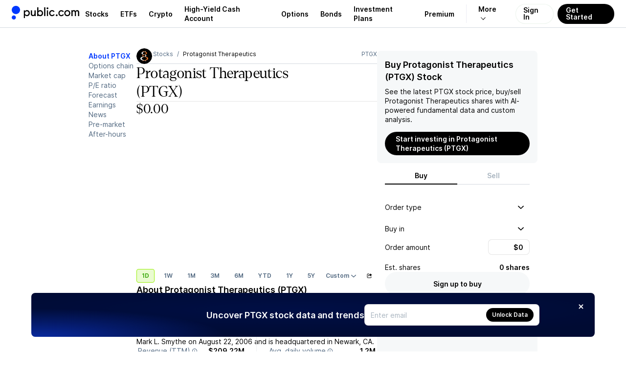

--- FILE ---
content_type: application/javascript; charset=UTF-8
request_url: https://public.com/_next/static/chunks/4656-494d61e9d43f40bd.js
body_size: 3486
content:
"use strict";(self.webpackChunk_N_E=self.webpackChunk_N_E||[]).push([[4656],{22658:(e,t,r)=>{r.d(t,{Oh:()=>i});var n=r(14232),o=0;function i(){n.useEffect(()=>{let e=document.querySelectorAll("[data-radix-focus-guard]");return document.body.insertAdjacentElement("afterbegin",e[0]??a()),document.body.insertAdjacentElement("beforeend",e[1]??a()),o++,()=>{1===o&&document.querySelectorAll("[data-radix-focus-guard]").forEach(e=>e.remove()),o--}},[])}function a(){let e=document.createElement("span");return e.setAttribute("data-radix-focus-guard",""),e.tabIndex=0,e.style.outline="none",e.style.opacity="0",e.style.position="fixed",e.style.pointerEvents="none",e}},31893:(e,t,r)=>{r.d(t,{Z:()=>l});var n=r(14232),o=r(98477),i=r(66326),a=r(81285),s=r(37876),l=n.forwardRef((e,t)=>{let{container:r,...l}=e,[u,d]=n.useState(!1);(0,a.N)(()=>d(!0),[]);let c=r||u&&globalThis?.document?.body;return c?o.createPortal((0,s.jsx)(i.sG.div,{...l,ref:t}),c):null});l.displayName="Portal"},41907:(e,t,r)=>{r.d(t,{qW:()=>p});var n,o=r(14232),i=r(33716),a=r(66326),s=r(10714),l=r(62146),u=r(92216),d=r(37876),c="dismissableLayer.update",f=o.createContext({layers:new Set,layersWithOutsidePointerEventsDisabled:new Set,branches:new Set}),p=o.forwardRef((e,t)=>{let{disableOutsidePointerEvents:r=!1,onEscapeKeyDown:p,onPointerDownOutside:y,onFocusOutside:h,onInteractOutside:E,onDismiss:b,...g}=e,w=o.useContext(f),[x,C]=o.useState(null),L=x?.ownerDocument??globalThis?.document,[,P]=o.useState({}),A=(0,s.s)(t,e=>C(e)),N=Array.from(w.layers),[S]=[...w.layersWithOutsidePointerEventsDisabled].slice(-1),O=N.indexOf(S),D=x?N.indexOf(x):-1,R=w.layersWithOutsidePointerEventsDisabled.size>0,T=D>=O,j=function(e,t=globalThis?.document){let r=(0,l.c)(e),n=o.useRef(!1),i=o.useRef(()=>{});return o.useEffect(()=>{let e=e=>{if(e.target&&!n.current){let n=function(){v("dismissableLayer.pointerDownOutside",r,o,{discrete:!0})},o={originalEvent:e};"touch"===e.pointerType?(t.removeEventListener("click",i.current),i.current=n,t.addEventListener("click",i.current,{once:!0})):n()}else t.removeEventListener("click",i.current);n.current=!1},o=window.setTimeout(()=>{t.addEventListener("pointerdown",e)},0);return()=>{window.clearTimeout(o),t.removeEventListener("pointerdown",e),t.removeEventListener("click",i.current)}},[t,r]),{onPointerDownCapture:()=>n.current=!0}}(e=>{let t=e.target,r=[...w.branches].some(e=>e.contains(t));T&&!r&&(y?.(e),E?.(e),e.defaultPrevented||b?.())},L),F=function(e,t=globalThis?.document){let r=(0,l.c)(e),n=o.useRef(!1);return o.useEffect(()=>{let e=e=>{e.target&&!n.current&&v("dismissableLayer.focusOutside",r,{originalEvent:e},{discrete:!1})};return t.addEventListener("focusin",e),()=>t.removeEventListener("focusin",e)},[t,r]),{onFocusCapture:()=>n.current=!0,onBlurCapture:()=>n.current=!1}}(e=>{let t=e.target;![...w.branches].some(e=>e.contains(t))&&(h?.(e),E?.(e),e.defaultPrevented||b?.())},L);return(0,u.U)(e=>{D===w.layers.size-1&&(p?.(e),!e.defaultPrevented&&b&&(e.preventDefault(),b()))},L),o.useEffect(()=>{if(x)return r&&(0===w.layersWithOutsidePointerEventsDisabled.size&&(n=L.body.style.pointerEvents,L.body.style.pointerEvents="none"),w.layersWithOutsidePointerEventsDisabled.add(x)),w.layers.add(x),m(),()=>{r&&1===w.layersWithOutsidePointerEventsDisabled.size&&(L.body.style.pointerEvents=n)}},[x,L,r,w]),o.useEffect(()=>()=>{x&&(w.layers.delete(x),w.layersWithOutsidePointerEventsDisabled.delete(x),m())},[x,w]),o.useEffect(()=>{let e=()=>P({});return document.addEventListener(c,e),()=>document.removeEventListener(c,e)},[]),(0,d.jsx)(a.sG.div,{...g,ref:A,style:{pointerEvents:R?T?"auto":"none":void 0,...e.style},onFocusCapture:(0,i.mK)(e.onFocusCapture,F.onFocusCapture),onBlurCapture:(0,i.mK)(e.onBlurCapture,F.onBlurCapture),onPointerDownCapture:(0,i.mK)(e.onPointerDownCapture,j.onPointerDownCapture)})});function m(){let e=new CustomEvent(c);document.dispatchEvent(e)}function v(e,t,r,{discrete:n}){let o=r.originalEvent.target,i=new CustomEvent(e,{bubbles:!1,cancelable:!0,detail:r});t&&o.addEventListener(e,t,{once:!0}),n?(0,a.hO)(o,i):o.dispatchEvent(i)}p.displayName="DismissableLayer",o.forwardRef((e,t)=>{let r=o.useContext(f),n=o.useRef(null),i=(0,s.s)(t,n);return o.useEffect(()=>{let e=n.current;if(e)return r.branches.add(e),()=>{r.branches.delete(e)}},[r.branches]),(0,d.jsx)(a.sG.div,{...e,ref:i})}).displayName="DismissableLayerBranch"},55980:(e,t,r)=>{r.d(t,{Mz:()=>j,i3:()=>k,UC:()=>F,bL:()=>T,Bk:()=>y});var n=r(14232),o=r(94882),i=r(72262),a=r(66326),s=r(37876),l=n.forwardRef((e,t)=>{let{children:r,width:n=10,height:o=5,...i}=e;return(0,s.jsx)(a.sG.svg,{...i,ref:t,width:n,height:o,viewBox:"0 0 30 10",preserveAspectRatio:"none",children:e.asChild?r:(0,s.jsx)("polygon",{points:"0,0 30,0 15,10"})})});l.displayName="Arrow";var u=r(10714),d=r(91844),c=r(62146),f=r(81285),p=r(87552),m="Popper",[v,y]=(0,d.A)(m),[h,E]=v(m),b=e=>{let{__scopePopper:t,children:r}=e,[o,i]=n.useState(null);return(0,s.jsx)(h,{scope:t,anchor:o,onAnchorChange:i,children:r})};b.displayName=m;var g="PopperAnchor",w=n.forwardRef((e,t)=>{let{__scopePopper:r,virtualRef:o,...i}=e,l=E(g,r),d=n.useRef(null),c=(0,u.s)(t,d),f=n.useRef(null);return n.useEffect(()=>{let e=f.current;f.current=o?.current||d.current,e!==f.current&&l.onAnchorChange(f.current)}),o?null:(0,s.jsx)(a.sG.div,{...i,ref:c})});w.displayName=g;var x="PopperContent",[C,L]=v(x),P=n.forwardRef((e,t)=>{let{__scopePopper:r,side:l="bottom",sideOffset:d=0,align:m="center",alignOffset:v=0,arrowPadding:y=0,avoidCollisions:h=!0,collisionBoundary:b=[],collisionPadding:g=0,sticky:w="partial",hideWhenDetached:L=!1,updatePositionStrategy:P="optimized",onPlaced:A,...N}=e,S=E(x,r),[T,j]=n.useState(null),F=(0,u.s)(t,e=>j(e)),[k,I]=n.useState(null),W=(0,p.X)(k),$=W?.width??0,K=W?.height??0,B="number"==typeof g?g:{top:0,right:0,bottom:0,left:0,...g},z=Array.isArray(b)?b:[b],U=z.length>0,_={padding:B,boundary:z.filter(O),altBoundary:U},{refs:G,floatingStyles:H,placement:M,isPositioned:Y,middlewareData:X}=(0,o.we)({strategy:"fixed",placement:l+("center"!==m?"-"+m:""),whileElementsMounted:(...e)=>(0,i.ll)(...e,{animationFrame:"always"===P}),elements:{reference:S.anchor},middleware:[(0,o.cY)({mainAxis:d+K,alignmentAxis:v}),h&&(0,o.BN)({mainAxis:!0,crossAxis:!1,limiter:"partial"===w?(0,o.ER)():void 0,..._}),h&&(0,o.UU)({..._}),(0,o.Ej)({..._,apply:({elements:e,rects:t,availableWidth:r,availableHeight:n})=>{let{width:o,height:i}=t.reference,a=e.floating.style;a.setProperty("--radix-popper-available-width",`${r}px`),a.setProperty("--radix-popper-available-height",`${n}px`),a.setProperty("--radix-popper-anchor-width",`${o}px`),a.setProperty("--radix-popper-anchor-height",`${i}px`)}}),k&&(0,o.UE)({element:k,padding:y}),D({arrowWidth:$,arrowHeight:K}),L&&(0,o.jD)({strategy:"referenceHidden",..._})]}),[q,Z]=R(M),J=(0,c.c)(A);(0,f.N)(()=>{Y&&J?.()},[Y,J]);let Q=X.arrow?.x,V=X.arrow?.y,ee=X.arrow?.centerOffset!==0,[et,er]=n.useState();return(0,f.N)(()=>{T&&er(window.getComputedStyle(T).zIndex)},[T]),(0,s.jsx)("div",{ref:G.setFloating,"data-radix-popper-content-wrapper":"",style:{...H,transform:Y?H.transform:"translate(0, -200%)",minWidth:"max-content",zIndex:et,"--radix-popper-transform-origin":[X.transformOrigin?.x,X.transformOrigin?.y].join(" "),...X.hide?.referenceHidden&&{visibility:"hidden",pointerEvents:"none"}},dir:e.dir,children:(0,s.jsx)(C,{scope:r,placedSide:q,onArrowChange:I,arrowX:Q,arrowY:V,shouldHideArrow:ee,children:(0,s.jsx)(a.sG.div,{"data-side":q,"data-align":Z,...N,ref:F,style:{...N.style,animation:Y?void 0:"none"}})})})});P.displayName=x;var A="PopperArrow",N={top:"bottom",right:"left",bottom:"top",left:"right"},S=n.forwardRef(function(e,t){let{__scopePopper:r,...n}=e,o=L(A,r),i=N[o.placedSide];return(0,s.jsx)("span",{ref:o.onArrowChange,style:{position:"absolute",left:o.arrowX,top:o.arrowY,[i]:0,transformOrigin:{top:"",right:"0 0",bottom:"center 0",left:"100% 0"}[o.placedSide],transform:{top:"translateY(100%)",right:"translateY(50%) rotate(90deg) translateX(-50%)",bottom:"rotate(180deg)",left:"translateY(50%) rotate(-90deg) translateX(50%)"}[o.placedSide],visibility:o.shouldHideArrow?"hidden":void 0},children:(0,s.jsx)(l,{...n,ref:t,style:{...n.style,display:"block"}})})});function O(e){return null!==e}S.displayName=A;var D=e=>({name:"transformOrigin",options:e,fn(t){let{placement:r,rects:n,middlewareData:o}=t,i=o.arrow?.centerOffset!==0,a=i?0:e.arrowWidth,s=i?0:e.arrowHeight,[l,u]=R(r),d={start:"0%",center:"50%",end:"100%"}[u],c=(o.arrow?.x??0)+a/2,f=(o.arrow?.y??0)+s/2,p="",m="";return"bottom"===l?(p=i?d:`${c}px`,m=`${-s}px`):"top"===l?(p=i?d:`${c}px`,m=`${n.floating.height+s}px`):"right"===l?(p=`${-s}px`,m=i?d:`${f}px`):"left"===l&&(p=`${n.floating.width+s}px`,m=i?d:`${f}px`),{data:{x:p,y:m}}}});function R(e){let[t,r="center"]=e.split("-");return[t,r]}var T=b,j=w,F=P,k=S},90870:(e,t,r)=>{r.d(t,{n:()=>c});var n=r(14232),o=r(10714),i=r(66326),a=r(62146),s=r(37876),l="focusScope.autoFocusOnMount",u="focusScope.autoFocusOnUnmount",d={bubbles:!1,cancelable:!0},c=n.forwardRef((e,t)=>{let{loop:r=!1,trapped:c=!1,onMountAutoFocus:y,onUnmountAutoFocus:h,...E}=e,[b,g]=n.useState(null),w=(0,a.c)(y),x=(0,a.c)(h),C=n.useRef(null),L=(0,o.s)(t,e=>g(e)),P=n.useRef({paused:!1,pause(){this.paused=!0},resume(){this.paused=!1}}).current;n.useEffect(()=>{if(c){let e=function(e){if(P.paused||!b)return;let t=e.target;b.contains(t)?C.current=t:m(C.current,{select:!0})},t=function(e){if(P.paused||!b)return;let t=e.relatedTarget;null!==t&&(b.contains(t)||m(C.current,{select:!0}))};document.addEventListener("focusin",e),document.addEventListener("focusout",t);let r=new MutationObserver(function(e){if(document.activeElement===document.body)for(let t of e)t.removedNodes.length>0&&m(b)});return b&&r.observe(b,{childList:!0,subtree:!0}),()=>{document.removeEventListener("focusin",e),document.removeEventListener("focusout",t),r.disconnect()}}},[c,b,P.paused]),n.useEffect(()=>{if(b){v.add(P);let e=document.activeElement;if(!b.contains(e)){let t=new CustomEvent(l,d);b.addEventListener(l,w),b.dispatchEvent(t),t.defaultPrevented||(function(e,{select:t=!1}={}){let r=document.activeElement;for(let n of e)if(m(n,{select:t}),document.activeElement!==r)return}(f(b).filter(e=>"A"!==e.tagName),{select:!0}),document.activeElement===e&&m(b))}return()=>{b.removeEventListener(l,w),setTimeout(()=>{let t=new CustomEvent(u,d);b.addEventListener(u,x),b.dispatchEvent(t),t.defaultPrevented||m(e??document.body,{select:!0}),b.removeEventListener(u,x),v.remove(P)},0)}}},[b,w,x,P]);let A=n.useCallback(e=>{if(!r&&!c||P.paused)return;let t="Tab"===e.key&&!e.altKey&&!e.ctrlKey&&!e.metaKey,n=document.activeElement;if(t&&n){let t=e.currentTarget,[o,i]=function(e){let t=f(e);return[p(t,e),p(t.reverse(),e)]}(t);o&&i?e.shiftKey||n!==i?e.shiftKey&&n===o&&(e.preventDefault(),r&&m(i,{select:!0})):(e.preventDefault(),r&&m(o,{select:!0})):n===t&&e.preventDefault()}},[r,c,P.paused]);return(0,s.jsx)(i.sG.div,{tabIndex:-1,...E,ref:L,onKeyDown:A})});function f(e){let t=[],r=document.createTreeWalker(e,NodeFilter.SHOW_ELEMENT,{acceptNode:e=>{let t="INPUT"===e.tagName&&"hidden"===e.type;return e.disabled||e.hidden||t?NodeFilter.FILTER_SKIP:e.tabIndex>=0?NodeFilter.FILTER_ACCEPT:NodeFilter.FILTER_SKIP}});for(;r.nextNode();)t.push(r.currentNode);return t}function p(e,t){for(let r of e)if(!function(e,{upTo:t}){if("hidden"===getComputedStyle(e).visibility)return!0;for(;e&&(void 0===t||e!==t);){if("none"===getComputedStyle(e).display)return!0;e=e.parentElement}return!1}(r,{upTo:t}))return r}function m(e,{select:t=!1}={}){if(e&&e.focus){var r;let n=document.activeElement;e.focus({preventScroll:!0}),e!==n&&(r=e)instanceof HTMLInputElement&&"select"in r&&t&&e.select()}}c.displayName="FocusScope";var v=function(){let e=[];return{add(t){let r=e[0];t!==r&&r?.pause(),(e=y(e,t)).unshift(t)},remove(t){e=y(e,t),e[0]?.resume()}}}();function y(e,t){let r=[...e],n=r.indexOf(t);return -1!==n&&r.splice(n,1),r}}}]);

--- FILE ---
content_type: application/javascript; charset=UTF-8
request_url: https://public.com/_next/static/chunks/3621-9eaee0838988d5f7.js
body_size: 2771
content:
(self.webpackChunk_N_E=self.webpackChunk_N_E||[]).push([[3621],{3717:e=>{"use strict";e.exports="SECRET_DO_NOT_PASS_THIS_OR_YOU_WILL_BE_FIRED"},72159:(e,r,o)=>{"use strict";o.d(r,{A:()=>u});var t=o(98477),n=o(14232),a=o(95062),i=o.n(a),c=!!("undefined"!=typeof window&&window.document&&window.document.createElement),l=function(){function e(e,r){for(var o=0;o<r.length;o++){var t=r[o];t.enumerable=t.enumerable||!1,t.configurable=!0,"value"in t&&(t.writable=!0),Object.defineProperty(e,t.key,t)}}return function(r,o,t){return o&&e(r.prototype,o),t&&e(r,t),r}}(),d=function(e){if("function"!=typeof e&&null!==e)throw TypeError("Super expression must either be null or a function, not "+typeof e);function r(){if(!(this instanceof r))throw TypeError("Cannot call a class as a function");var e=(r.__proto__||Object.getPrototypeOf(r)).apply(this,arguments);if(!this)throw ReferenceError("this hasn't been initialised - super() hasn't been called");return e&&("object"==typeof e||"function"==typeof e)?e:this}return r.prototype=Object.create(e&&e.prototype,{constructor:{value:r,enumerable:!1,writable:!0,configurable:!0}}),e&&(Object.setPrototypeOf?Object.setPrototypeOf(r,e):r.__proto__=e),l(r,[{key:"componentWillUnmount",value:function(){this.defaultNode&&document.body.removeChild(this.defaultNode),this.defaultNode=null}},{key:"render",value:function(){return c?(this.props.node||this.defaultNode||(this.defaultNode=document.createElement("div"),document.body.appendChild(this.defaultNode)),t.createPortal(this.props.children,this.props.node||this.defaultNode)):null}}]),r}(n.Component);d.propTypes={children:i().node.isRequired,node:i().any};var s=function(){function e(e,r){for(var o=0;o<r.length;o++){var t=r[o];t.enumerable=t.enumerable||!1,t.configurable=!0,"value"in t&&(t.writable=!0),Object.defineProperty(e,t.key,t)}}return function(r,o,t){return o&&e(r.prototype,o),t&&e(r,t),r}}(),p=function(e){if("function"!=typeof e&&null!==e)throw TypeError("Super expression must either be null or a function, not "+typeof e);function r(){if(!(this instanceof r))throw TypeError("Cannot call a class as a function");var e=(r.__proto__||Object.getPrototypeOf(r)).apply(this,arguments);if(!this)throw ReferenceError("this hasn't been initialised - super() hasn't been called");return e&&("object"==typeof e||"function"==typeof e)?e:this}return r.prototype=Object.create(e&&e.prototype,{constructor:{value:r,enumerable:!1,writable:!0,configurable:!0}}),e&&(Object.setPrototypeOf?Object.setPrototypeOf(r,e):r.__proto__=e),s(r,[{key:"componentDidMount",value:function(){this.renderPortal()}},{key:"componentDidUpdate",value:function(e){this.renderPortal()}},{key:"componentWillUnmount",value:function(){t.unmountComponentAtNode(this.defaultNode||this.props.node),this.defaultNode&&document.body.removeChild(this.defaultNode),this.defaultNode=null,this.portal=null}},{key:"renderPortal",value:function(e){this.props.node||this.defaultNode||(this.defaultNode=document.createElement("div"),document.body.appendChild(this.defaultNode));var r=this.props.children;"function"==typeof this.props.children.type&&(r=n.cloneElement(this.props.children)),this.portal=t.unstable_renderSubtreeIntoContainer(this,r,this.props.node||this.defaultNode)}},{key:"render",value:function(){return null}}]),r}(n.Component);p.propTypes={children:i().node.isRequired,node:i().any};let u=t.createPortal?d:p},73205:(e,r,o)=>{"use strict";o.d(r,{$n:()=>w,EE:()=>m,VV:()=>f});var t=o(18153),n=o(38993),a=o(14232),i=o(69241),c=o(92754),l=o.n(c);let d=e=>{let{size:r=24,light:o,className:n,style:a}=e;return(0,t.Y)("div",{className:(0,i.$)(l().spinner,o&&l().light,n),"data-testid":"loading",style:Object.assign({backgroundSize:"".concat(Math.min(r,36),"px"),height:r,width:r},a)})};var s=function(e,r){var o={};for(var t in e)Object.prototype.hasOwnProperty.call(e,t)&&0>r.indexOf(t)&&(o[t]=e[t]);if(null!=e&&"function"==typeof Object.getOwnPropertySymbols)for(var n=0,t=Object.getOwnPropertySymbols(e);n<t.length;n++)0>r.indexOf(t[n])&&Object.prototype.propertyIsEnumerable.call(e,t[n])&&(o[t[n]]=e[t[n]]);return o};let p=(0,n.AH)("&:focus,&:hover{filter:brightness(95%);}"),u=(0,n.AH)("&:focus,&:hover{filter:brightness(90%);}"),h=(0,n.AH)("&:disabled,&:disabled:hover{background-color:var(--pw-core-color-greyscale-200);color:var(--pw-core-color-greyscale-400);filter:none;}"),v=(0,n.AH)("&:disabled,&:disabled:hover{background-color:transparent;color:var(--pw-core-color-greyscale-400) !important;filter:none;}"),f={autoSize:(0,n.AH)("height:100%;min-height:20px;min-width:auto;padding:0;width:auto;"),base:(0,n.AH)("align-items:center;border:0;border-radius:","100px",";box-sizing:border-box;column-gap:4px;cursor:pointer;display:flex;justify-content:center;outline:none;position:relative;&:disabled,&:disabled:hover{cursor:default;}& svg{fill:currentColor;flex-shrink:0;height:var(--button-icon-size);width:var(--button-icon-size);}"),nonClickable:(0,n.AH)("cursor:default;pointer-events:none;"),onlyIcon:(0,n.AH)("border-radius:100%;"),onlyIconSize:{large:(0,n.AH)("--button-icon-size:14px;flex-shrink:0;height:48px;width:48px;"),medium:(0,n.AH)("--button-icon-size:14px;flex-shrink:0;height:40px;width:40px;"),small:(0,n.AH)("--button-icon-size:12px;flex-shrink:0;height:32px;width:32px;"),xs:(0,n.AH)("--button-icon-size:10px;flex-shrink:0;height:28px;width:28px;")},size:{large:(0,n.AH)("--button-icon-size:12px;--button-icon-margin:-4px;font:var(--font-body-1-heavy);height:48px;min-width:92px;padding:0 22px;"),medium:(0,n.AH)("--button-icon-size:12px;--button-icon-margin:-4px;font:var(--font-body-1-heavy);height:40px;padding:0 16px;"),small:(0,n.AH)("--button-icon-size:10px;--button-icon-margin:-4.5px;font:var(--font-body-2-heavy);height:32px;min-width:68px;padding:0 14px;"),xs:(0,n.AH)("--button-icon-size:10px;--button-icon-margin:-4.5px;font:var(--font-body-2-heavy);height:28px;min-width:64px;padding:0 12px;")},variant:{primary:(0,n.AH)("background-color:var(--pw-material-cta-primary);color:var(--pw-content-contrast-primary);&:focus{background-color:var(--pw-core-color-blue-900);color:var(--pw-content-contrast-primary-hover);}&:disabled,&:disabled:hover{background-color:var(--pw-material-cta-primary-deactivated);color:var(--pw-content-contrast-primary-deactivated);}"),secondary:(0,n.AH)("background-color:var(--pw-material-default);color:var(--pw-content-primary);&:focus,&:hover{background-color:var(--pw-material-default-hover);color:var(--pw-content-primary-hover);}&:disabled,&:disabled:hover{background-color:var(--pw-material-default-deactivated);color:var(--pw-content-primary-deactivated);}"),secondary_layered:(0,n.AH)("background-color:var(--pw-surface-default);color:var(--pw-content-primary);&:focus,&:hover{background-color:var(--pw-surface-default-hover);color:var(--pw-content-primary-hover);}&:disabled,&:disabled:hover{background-color:var(--pw-surface-default-deactivated);color:var(--pw-content-primary-deactivated);}"),subtle_surface:(0,n.AH)("background-color:var(--pw-material-default);color:var(--pw-content-secondary);&:focus,&:hover{background-color:var(--pw-material-default-hover);color:var(--pw-content-secondary-hover);}&:disabled,&:disabled:hover{background-color:var(--pw-material-default-deactivated);color:var(--pw-content-secondary-deactivated);}"),subtle_material:(0,n.AH)("background-color:var(--pw-surface-default);color:var(--pw-content-secondary);&:focus,&:hover{background-color:var(--pw-surface-default-hover);color:var(--pw-content-secondary-hover);}&:disabled,&:disabled:hover{background-color:var(--pw-surface-default-deactivated);color:var(--pw-content-secondary-deactivated);}"),overlay:(0,n.AH)("backdrop-filter:blur(56px);background-color:var(--pw-core-overlay-dark-subtle);color:var(--pw-core-color-greyscale-100);",u,";&:disabled,&:disabled:hover{background-color:var(--pw-core-color-greyscale-300);color:var(--pw-core-color-greyscale-500);filter:none;}"),terminal_primary:(0,n.AH)("background-color:var(--pw-core-color-red-600);color:var(--pw-core-color-greyscale-100);",p,";",h,";"),terminal_secondary:(0,n.AH)("background-color:var(--pw-core-color-red-100);color:var(--pw-component-button-textColor-terminal);",p,";",h,";"),accent:(0,n.AH)("background-color:var(--pw-component-accent);color:var(--pw-core-color-greyscale-1000-day);",p,";",h,";"),accent_secondary:(0,n.AH)("background-color:var(--pw-core-color-green-100);color:var(--pw-core-color-green-600);",p,";",h,";"),transparent:(0,n.AH)("background-color:transparent;border:0;color:var(--pw-core-color-greyscale-600);&:focus,&:hover{filter:brightness(75%);}",v,";")},hairlineVariant:{primary:(0,n.AH)("background:transparent;border:1px solid var(--pw-hairline-cta-primary);color:var(--pw-content-primary);&:focus,&:hover{background:transparent;border-color:var(--pw-hairline-cta-primary-hover);color:var(--pw-content-primary-hover);}&:disabled,&:disabled:hover{background-color:transparent;border-color:var(--pw-hairline-cta-primary-deactivated);color:var(--pw-content-primary-deactivated);}"),secondary:(0,n.AH)("background-color:transparent;border:0.5px solid var(--pw-hairline-default);color:var(--pw-content-primary);&:focus,&:hover{border-color:var(--pw-hairline-default-hover);color:var(--pw-content-primary-hover);}&:disabled,&:disabled:hover{background-color:transparent;border-color:var(--pw-hairline-default-deactivated);color:var(--pw-content-primary-deactivated);}"),secondary_layered:(0,n.AH)("background-color:transparent;border:0.5px solid var(--pw-hairline-default);color:var(--pw-content-primary);&:focus,&:hover{border:0.5px solid var(--pw-hairline-default-hover);color:var(--pw-content-primary-hover);}&:disabled,&:disabled:hover{background-color:transparent;border:0.5px solid var(--pw-hairline-default-deactivated);color:var(--pw-content-primary-deactivated);}"),subtle_surface:(0,n.AH)("background:transparent;border:0.5px solid var(--pw-hairline-default);color:var(--pw-content-secondary);&:focus,&:hover{background:transparent;border-color:var(--pw-hairline-default-hover);color:var(--pw-content-secondary-hover);}&:disabled,&:disabled:hover{background:transparent;border-color:var(--pw-hairline-default-deactivated);color:var(--pw-content-secondary-deactivated);}"),subtle_material:(0,n.AH)("background:transparent;border:0.5px solid var(--pw-hairline-default);color:var(--pw-content-secondary);&:focus,&:hover{background:transparent;border:0.5px solid var(--pw-hairline-default-hover);color:var(--pw-content-secondary-hover);}&:disabled,&:disabled:hover{background:transparent;border:0.5px solid var(--pw-hairline-default-deactivated);color:var(--pw-content-secondary-deactivated);}"),overlay:(0,n.AH)(),terminal_primary:(0,n.AH)("background:transparent;border:1px solid var(--pw-core-color-red-600);color:var(--pw-core-color-red-600);",p,";",h,";"),accent:(0,n.AH)(),accent_secondary:(0,n.AH)(),terminal_secondary:(0,n.AH)(),transparent:(0,n.AH)()}},b={large:24,medium:20,small:16,xs:14},y=e=>{let{buttonSize:r,buttonVariant:o,children:a,isLoading:i,loadingText:c}=e,l=["primary","overlay","terminal_primary"].includes(o);return(0,t.FD)(t.FK,{children:[(0,t.Y)("span",{css:(0,n.AH)("display:flex;align-items:center;column-gap:4px;left:50%;position:absolute;top:50%;transform:translateX(-50%) translateY(-50%);"),children:i?(0,t.FD)(t.FK,{children:[(0,t.Y)(d,{light:l,size:b[r]}),c]}):null}),(0,t.Y)("span",{css:(0,n.AH)("opacity:",+!i,";"),children:a})]})},m=e=>{let{children:r,icon:o,iconRight:a,isLoading:i=!1}=e;return(0,t.FD)(t.FK,{children:[!!o&&(0,t.Y)("span",{css:(0,n.AH)("display:flex;margin-left:var(--button-icon-margin);opacity:",+!i,";"),children:o}),(0,t.Y)("span",{css:(0,n.AH)("display:flex;"),children:r}),!!a&&(0,t.Y)("span",{css:(0,n.AH)("display:flex;margin-right:var(--button-icon-margin);opacity:",+!i,";"),children:a})]})},w=(0,a.forwardRef)((e,r)=>{let{autoSize:o=!1,buttonStyle:a="solid",children:i,clickable:c=!0,disabled:l=!1,icon:d,iconOnly:p=!1,iconRight:u,isLoading:h,loadingText:v,fullWidth:b=!1,size:w="large",variant:g="primary"}=e,k=s(e,["autoSize","buttonStyle","children","clickable","disabled","icon","iconOnly","iconRight","isLoading","loadingText","fullWidth","size","variant"]);return(0,t.Y)("button",{css:[f.base,f.variant[g],p?f.onlyIconSize[w]:f.size[w],p?f.onlyIcon:void 0,"hairline"===a?f.hairlineVariant[g]:void 0,b?(0,n.AH)("width:100%;"):void 0,c&&!h?void 0:f.nonClickable,o?f.autoSize:void 0],disabled:l,ref:r,...k,children:(0,t.Y)(m,{icon:d,iconRight:u,isLoading:h,children:void 0===h?i:(0,t.Y)(y,{buttonSize:w,buttonVariant:g,isLoading:h,loadingText:v,children:i})})})});w.displayName="Button"},76009:(e,r,o)=>{"use strict";o.d(r,{A:()=>s});var t=o(14232),n=o(95062),a=o.n(n),i=o(72159),c=function(){function e(e,r){for(var o=0;o<r.length;o++){var t=r[o];t.enumerable=t.enumerable||!1,t.configurable=!0,"value"in t&&(t.writable=!0),Object.defineProperty(e,t.key,t)}}return function(r,o,t){return o&&e(r.prototype,o),t&&e(r,t),r}}(),l={ESCAPE:27},d=function(e){if("function"!=typeof e&&null!==e)throw TypeError("Super expression must either be null or a function, not "+typeof e);function r(e){if(!(this instanceof r))throw TypeError("Cannot call a class as a function");var o=function(e,r){if(!e)throw ReferenceError("this hasn't been initialised - super() hasn't been called");return r&&("object"==typeof r||"function"==typeof r)?r:e}(this,(r.__proto__||Object.getPrototypeOf(r)).call(this,e));return o.portalNode=null,o.state={active:!!e.defaultOpen},o.openPortal=o.openPortal.bind(o),o.closePortal=o.closePortal.bind(o),o.wrapWithPortal=o.wrapWithPortal.bind(o),o.handleOutsideMouseClick=o.handleOutsideMouseClick.bind(o),o.handleKeydown=o.handleKeydown.bind(o),o}return r.prototype=Object.create(e&&e.prototype,{constructor:{value:r,enumerable:!1,writable:!0,configurable:!0}}),e&&(Object.setPrototypeOf?Object.setPrototypeOf(r,e):r.__proto__=e),c(r,[{key:"componentDidMount",value:function(){this.props.closeOnEsc&&document.addEventListener("keydown",this.handleKeydown),this.props.closeOnOutsideClick&&document.addEventListener("click",this.handleOutsideMouseClick)}},{key:"componentWillUnmount",value:function(){this.props.closeOnEsc&&document.removeEventListener("keydown",this.handleKeydown),this.props.closeOnOutsideClick&&document.removeEventListener("click",this.handleOutsideMouseClick)}},{key:"openPortal",value:function(e){this.state.active||(e&&e.nativeEvent&&e.nativeEvent.stopImmediatePropagation(),this.setState({active:!0},this.props.onOpen))}},{key:"closePortal",value:function(){this.state.active&&this.setState({active:!1},this.props.onClose)}},{key:"wrapWithPortal",value:function(e){var r=this;return this.state.active?t.createElement(i.A,{node:this.props.node,key:"react-portal",ref:function(e){return r.portalNode=e}},e):null}},{key:"handleOutsideMouseClick",value:function(e){if(this.state.active){var r=this.portalNode&&(this.portalNode.props.node||this.portalNode.defaultNode);!r||r.contains(e.target)||e.button&&0!==e.button||this.closePortal()}}},{key:"handleKeydown",value:function(e){e.keyCode===l.ESCAPE&&this.state.active&&this.closePortal()}},{key:"render",value:function(){return this.props.children({openPortal:this.openPortal,closePortal:this.closePortal,portal:this.wrapWithPortal,isOpen:this.state.active})}}]),r}(t.Component);d.propTypes={children:a().func.isRequired,defaultOpen:a().bool,node:a().any,closeOnEsc:a().bool,closeOnOutsideClick:a().bool,onOpen:a().func,onClose:a().func},d.defaultProps={onOpen:function(){},onClose:function(){}};let s=d},79706:(e,r,o)=>{"use strict";var t=o(3717);function n(){}function a(){}a.resetWarningCache=n,e.exports=function(){function e(e,r,o,n,a,i){if(i!==t){var c=Error("Calling PropTypes validators directly is not supported by the `prop-types` package. Use PropTypes.checkPropTypes() to call them. Read more at http://fb.me/use-check-prop-types");throw c.name="Invariant Violation",c}}function r(){return e}e.isRequired=e;var o={array:e,bigint:e,bool:e,func:e,number:e,object:e,string:e,symbol:e,any:e,arrayOf:r,element:e,elementType:e,instanceOf:r,node:e,objectOf:r,oneOf:r,oneOfType:r,shape:r,exact:r,checkPropTypes:a,resetWarningCache:n};return o.PropTypes=o,o}},92754:e=>{e.exports={spinner:"spinner_spinner__MY0e2",rotating:"spinner_rotating__si4sN",light:"spinner_light__ixeBR"}},95062:(e,r,o)=>{e.exports=o(79706)()}}]);

--- FILE ---
content_type: application/javascript; charset=UTF-8
request_url: https://public.com/_next/static/2hcAaEPQ-oxAUKVT6xqj-/_buildManifest.js
body_size: 9457
content:
self.__BUILD_MANIFEST=function(s,e,t,a,c,i,n,o,r,d,b,p,u,g,f,l,k,h,m,j,y,v,w,I,x,z,_,q,T,A,S,O,D,N,B,F,C,E,L,M,U,H,R,P,G,J,K,Q,V,W,X,Y,Z,$,ss,se,st,sa,sc,si,sn,so,sr,sd,sb,sp,su,sg,sf,sl,sk,sh,sm,sj,sy,sv,sw,sI,sx,sz,s_,sq,sT,sA,sS,sO,sD,sN,sB,sF,sC,sE,sL,sM,sU,sH,sR,sP,sG,sJ,sK,sQ,sV,sW,sX,sY,sZ,s$,s2,s3,s4,s6,s0){return{__rewrites:{afterFiles:[{has:sO,source:"/article/link-payment-method-8lpg",destination:sD},{has:sO,source:"/article/link-payment-method-8lpg/embed",destination:sN}],beforeFiles:[],fallback:[]},__routerFilterStatic:{numItems:0,errorRate:1e-4,numBits:0,numHashes:null,bitArray:[]},__routerFilterDynamic:{numItems:sp,errorRate:1e-4,numBits:sp,numHashes:null,bitArray:[]},"/":[p,y,D,s,e,a,c,i,n,o,r,d,b,u,g,f,h,m,j,v,w,I,x,z,_,q,T,S,N,B,E,L,t,l,k,A,O,F,C,M,U,H,"static/chunks/pages/index-eb18e05cbf0058b3.js"],"/_error":["static/chunks/pages/_error-577d20cf4b946d58.js"],"/account-takeover/mobile-welcome":[p,y,D,s,e,a,c,i,n,o,r,d,b,u,g,f,h,m,j,v,w,I,x,z,_,q,T,S,N,B,E,L,t,l,k,A,O,F,C,M,U,"static/chunks/pages/account-takeover/mobile-welcome-fd1ad3da99e7fac4.js"],"/account-takeover/terms-and-conditions":[y,s,e,a,c,i,n,o,r,d,b,f,h,m,j,v,w,I,x,z,_,q,T,"static/chunks/1559-de299d1cdce313ba.js",k,A,"static/css/7712263f157a540b.css","static/chunks/pages/account-takeover/terms-and-conditions-f5be5326b6bed68b.js"],"/account-takeover/welcome":[p,y,D,s,e,a,c,i,n,o,r,d,b,u,g,f,h,m,j,v,w,I,x,z,_,q,T,S,N,B,E,L,t,l,k,A,O,F,C,M,U,"static/chunks/pages/account-takeover/welcome-5551e5e15e42d7e6.js"],"/alpha/forgot-password":[e,o,d,f,m,v,sC,"static/css/fc7b0565f4a7a9a1.css","static/chunks/pages/alpha/forgot-password-941c2d6661948212.js"],"/alts/[symbol]":[p,y,D,s,e,a,c,i,n,o,r,d,b,u,g,f,h,m,j,v,w,I,x,z,_,q,T,S,N,B,E,L,t,l,k,A,O,F,C,M,U,H,"static/chunks/pages/alts/[symbol]-e3f3f2771b311966.js"],"/article/[slug]":[p,y,D,s,e,a,c,i,n,o,r,d,b,u,g,f,h,m,j,v,w,I,x,z,_,q,T,S,N,B,E,L,t,l,k,A,O,F,C,M,U,"static/css/d3a9198676d72d3a.css","static/chunks/pages/article/[slug]-4f7f53cb9c8c7f35.js"],"/article/[slug]/embed":[s,e,a,c,i,d,b,j,I,_,"static/chunks/8896-2c50428056181212.js","static/css/7ad996cf51e897cf.css","static/chunks/pages/article/[slug]/embed-834d83c237bdf6a8.js"],"/autopilot/[[...step]]":[p,y,D,s,e,a,c,i,n,o,r,d,b,u,g,f,h,m,j,v,w,I,x,z,_,q,T,S,N,B,E,L,t,l,k,A,O,F,C,M,U,"static/css/95b81086c3804374.css","static/chunks/pages/autopilot/[[...step]]-0be1141fd61351b2.js"],"/bonds/bond-account":[p,y,D,s,e,a,c,i,n,o,r,d,b,u,g,f,h,m,j,v,w,I,x,z,_,q,T,S,N,B,E,L,su,t,l,k,A,O,F,C,M,U,W,sg,sh,"static/css/d9bf89c511e40697.css","static/chunks/pages/bonds/bond-account-2273e235ddcb9bb6.js"],"/bonds/bond-account/history":[p,y,D,s,e,a,c,i,n,o,r,d,b,u,g,f,h,m,j,v,w,I,x,z,_,q,T,S,N,B,E,L,t,l,k,A,O,F,C,M,U,sE,sL,"static/chunks/pages/bonds/bond-account/history-84be1dc57cd48f7b.js"],"/bonds/bond-account/history/[orderId]":[p,y,D,s,e,a,c,i,n,o,r,d,b,u,g,f,h,m,j,v,w,I,x,z,_,q,T,S,N,B,E,L,t,l,k,A,O,F,C,M,U,sE,sL,"static/chunks/pages/bonds/bond-account/history/[orderId]-ad8ace3ed2d08347.js"],"/bonds/bond-account/keep-earning":[p,y,D,s,e,a,c,i,n,o,r,d,b,u,g,f,h,m,j,v,w,I,x,z,_,q,T,S,N,B,E,L,t,l,k,A,O,F,C,M,U,"static/css/a7aa6a1aea6f51a5.css","static/chunks/pages/bonds/bond-account/keep-earning-2a78c7230ca5fd21.js"],"/bonds/bond-account/target-allocation":[p,y,D,s,e,a,c,i,n,o,r,d,b,u,g,f,h,m,j,v,w,I,x,z,_,q,T,S,N,B,E,L,t,l,k,A,O,F,C,M,U,sm,"static/css/b53f8263c6963615.css","static/chunks/pages/bonds/bond-account/target-allocation-db127e743de43f77.js"],"/bonds/bond-account/update-target-allocation":[s,a,c,n,d,b,j,I,"static/chunks/835-475c5d2c562f5b1c.js","static/css/2d07432dee090882.css","static/chunks/pages/bonds/bond-account/update-target-allocation-590c3a8c5cfced1e.js"],"/bonds/funding":[p,y,D,s,e,a,c,i,n,o,r,d,b,u,g,f,h,m,j,v,w,I,x,z,_,q,T,S,N,B,E,L,t,l,k,A,O,F,C,M,U,sm,"static/css/c829dafcc0f6a2c1.css","static/chunks/pages/bonds/funding-3e612cea44d1e244.js"],"/bonds/onboarding":[p,y,D,s,e,a,c,i,n,o,r,d,b,u,g,f,h,m,j,v,w,I,x,z,_,q,T,S,N,B,E,L,t,l,k,A,O,F,C,M,U,"static/css/e0760fdd61bf41a7.css","static/chunks/pages/bonds/onboarding-563ccbbe01bd7330.js"],"/bonds/screener":[p,y,D,s,e,a,c,i,n,o,r,d,b,u,g,f,h,m,j,v,w,I,x,z,_,q,T,S,N,B,E,L,t,l,k,A,O,F,C,M,U,"static/css/b87e1ac52a13661f.css","static/chunks/pages/bonds/screener-2391067529b79515.js"],"/bonds/treasury-account":[p,y,D,s,e,a,c,i,n,o,r,d,b,u,g,f,h,m,j,v,w,I,x,z,_,q,T,S,N,B,E,L,su,t,l,k,A,O,F,C,M,U,W,sg,sh,"static/css/752e7bf7388b2a20.css","static/chunks/pages/bonds/treasury-account-a4f53bc1059a40a3.js"],"/bonds/treasury-account/history":[p,y,D,s,e,a,c,i,n,o,r,d,b,u,g,f,h,m,j,v,w,I,x,z,_,q,T,S,N,B,E,L,t,l,k,A,O,F,C,M,U,sM,sU,"static/chunks/pages/bonds/treasury-account/history-2cc832698f1fc53f.js"],"/bonds/treasury-account/history/[orderId]":[p,y,D,s,e,a,c,i,n,o,r,d,b,u,g,f,h,m,j,v,w,I,x,z,_,q,T,S,N,B,E,L,t,l,k,A,O,F,C,M,U,sM,sU,"static/chunks/pages/bonds/treasury-account/history/[orderId]-9079c45f18ab6cf3.js"],"/bonds/treasury-account/target-allocation":[p,y,D,s,e,a,c,i,n,o,r,d,b,u,g,f,h,m,j,v,w,I,x,z,_,q,T,S,N,B,E,L,t,l,k,A,O,F,C,M,U,"static/css/e7ec7e1057b559d6.css","static/chunks/pages/bonds/treasury-account/target-allocation-7713ea58ebce0bb0.js"],"/bonds/treasury-account-funding":[p,y,D,s,e,a,c,i,n,o,r,d,b,u,g,f,h,m,j,v,w,I,x,z,_,q,T,S,N,B,E,L,t,l,k,A,O,F,C,M,U,sm,"static/css/d34ce7ed7e59034f.css","static/chunks/pages/bonds/treasury-account-funding-57860edfa94d546d.js"],"/bonds/treasury-account-onboarding":[p,y,D,s,e,a,c,i,n,o,r,d,b,u,g,f,h,m,j,v,w,I,x,z,_,q,T,S,N,B,E,L,t,l,k,A,O,F,C,M,U,"static/css/bc48f9c7e27e2ec2.css","static/chunks/pages/bonds/treasury-account-onboarding-cbe1e9b9ccd8209a.js"],"/bonds/treasury-account-withdrawal":[p,y,D,s,e,a,c,i,n,o,r,d,b,u,g,f,h,m,j,v,w,I,x,z,_,q,T,S,N,B,E,L,t,l,k,A,O,F,C,M,U,"static/css/e964216aab2b86a3.css","static/chunks/pages/bonds/treasury-account-withdrawal-2eca9679ca83c25b.js"],"/bonds/[bondTypeOrSymbol]":[p,y,D,s,e,a,c,i,n,o,r,d,b,u,g,f,h,m,j,v,w,I,x,z,_,q,T,S,N,B,E,L,t,l,k,A,O,F,C,M,U,W,sa,sH,sR,"static/chunks/pages/bonds/[bondTypeOrSymbol]-755807ed133cc1d1.js"],"/bonds/[bondTypeOrSymbol]/[issuer]/[name]":[p,y,D,s,e,a,c,i,n,o,r,d,b,u,g,f,h,m,j,v,w,I,x,z,_,q,T,S,N,B,E,L,t,l,k,A,O,F,C,M,U,W,sa,sH,sR,"static/chunks/pages/bonds/[bondTypeOrSymbol]/[issuer]/[name]-2d69f2cd1c777633.js"],"/claim-reward/[[...step]]":[s,e,a,c,n,o,r,d,f,h,m,v,sf,"static/css/322c6366a5d57b70.css","static/chunks/pages/claim-reward/[[...step]]-2844b315a873e8e3.js"],"/clear-onboarding/[[...step]]":[y,s,o,f,sP,sf,sj,sG,sJ,"static/chunks/pages/clear-onboarding/[[...step]]-a3db4ded7efd7d04.js"],"/confirm-address/[token]":[p,y,D,s,e,a,c,i,n,o,r,d,b,u,g,f,h,m,j,v,w,I,x,z,_,q,T,S,N,B,E,L,t,l,k,A,O,F,C,M,U,X,"static/chunks/pages/confirm-address/[token]-6ca46ac87e7ce788.js"],"/cost-basis":[p,y,D,s,e,a,c,i,n,o,r,d,b,u,g,f,h,m,j,v,w,I,x,z,_,q,T,S,N,B,E,L,t,l,k,A,O,F,C,M,U,"static/css/b92d1ae1684f8a95.css","static/chunks/pages/cost-basis-fc381327be4eeca9.js"],"/crypto/[symbol]":[p,y,D,s,e,a,c,i,n,o,r,d,b,u,g,f,h,m,j,v,w,I,x,z,_,q,T,S,N,B,E,L,t,l,k,A,O,F,C,M,U,"static/css/d3812bdda99bf309.css","static/chunks/pages/crypto/[symbol]-12597b8af24433a5.js"],"/crypto/[symbol]/chart/embed":[p,y,D,s,e,a,c,i,n,o,r,d,b,u,g,f,h,m,j,v,w,I,x,z,_,q,T,S,N,B,t,l,k,A,O,F,C,"static/chunks/pages/crypto/[symbol]/chart/embed-3a541f2b90452267.js"],"/crypto/[symbol]/embed":[p,y,D,s,e,a,c,i,n,o,r,d,b,u,g,f,h,m,j,v,w,I,x,z,_,q,T,S,N,B,t,l,k,A,O,F,C,"static/chunks/pages/crypto/[symbol]/embed-ed9b86d387f9aa86.js"],"/crypto/[symbol]/embed/p":[p,y,D,s,e,a,c,i,n,o,r,d,b,u,g,f,h,m,j,v,w,I,x,z,_,q,T,S,N,B,t,l,k,A,O,F,C,"static/chunks/pages/crypto/[symbol]/embed/p-9d1da4bd76ee829b.js"],"/crypto/[symbol]/news":[p,y,D,s,e,a,c,i,n,o,r,d,b,u,g,f,h,m,j,v,w,I,x,z,_,q,T,S,N,B,E,L,t,l,k,A,O,F,C,M,U,sK,H,"static/chunks/pages/crypto/[symbol]/news-bc93fce46042a4f8.js"],"/crypto/[symbol]/news/[page]":[p,y,D,s,e,a,c,i,n,o,r,d,b,u,g,f,h,m,j,v,w,I,x,z,_,q,T,S,N,B,E,L,t,l,k,A,O,F,C,M,U,sK,H,"static/chunks/pages/crypto/[symbol]/news/[page]-d7a9ff92c33a7831.js"],"/direct-index":[p,y,D,s,e,a,c,i,n,o,r,d,b,u,g,f,h,m,j,v,w,I,x,z,_,q,T,S,N,B,E,L,t,l,k,A,O,F,C,M,U,X,"static/chunks/pages/direct-index-d08ca097c2f3e1b1.js"],"/direct-index/account/[lastDigitsOfAccountNumber]":[p,y,D,s,e,a,c,i,n,o,r,d,b,u,g,f,h,m,j,v,w,I,x,z,_,q,T,S,N,B,E,L,t,l,k,A,O,F,C,M,U,R,sQ,"static/chunks/pages/direct-index/account/[lastDigitsOfAccountNumber]-2efc19e679d6a10e.js"],"/direct-index/[symbol]":[p,y,D,s,e,a,c,i,n,o,r,d,b,u,g,f,h,m,j,v,w,I,x,z,_,q,T,S,N,B,E,L,t,l,k,A,O,F,C,M,U,X,"static/chunks/pages/direct-index/[symbol]-f54dc938899ade8f.js"],"/directory/etfs":[s,a,c,n,r,sn,t,k,V,Z,sc,"static/chunks/pages/directory/etfs-b5a8502763ee2b7f.js"],"/directory/etfs/[page]":[s,a,c,n,r,sn,t,k,V,Z,sc,"static/chunks/pages/directory/etfs/[page]-c4ec5aeae59d3e5b.js"],"/directory/otc-stocks":[s,a,c,n,r,t,k,V,Z,sc,"static/chunks/pages/directory/otc-stocks-80b5691dd5de35d3.js"],"/directory/stocks":[s,a,c,n,r,sn,t,k,V,Z,sc,"static/chunks/pages/directory/stocks-69b3d55785836d09.js"],"/directory/stocks/[page]":[s,a,c,n,r,sn,t,k,V,Z,sc,"static/chunks/pages/directory/stocks/[page]-601274d10baef311.js"],"/directory/stocks-options-chain":[s,a,c,n,r,sn,t,k,V,Z,sc,"static/chunks/pages/directory/stocks-options-chain-395d7907cd0dd15a.js"],"/directory/stocks-options-chain/[page]":[s,a,c,n,r,sn,t,k,V,Z,sc,"static/chunks/pages/directory/stocks-options-chain/[page]-3f584da155c3bb3b.js"],"/embed/mobile/capitalize-mobile":["static/css/e0fe22b5dbe8acf7.css","static/chunks/pages/embed/mobile/capitalize-mobile-d93862ceb86efac9.js"],"/embed/mobile/trade-bonds/resources/bond-strategies":[sa,sy,"static/chunks/pages/embed/mobile/trade-bonds/resources/bond-strategies-e056c18d11500127.js"],"/embed/mobile/trade-bonds/resources/evaluating-bonds":[sa,sy,"static/chunks/pages/embed/mobile/trade-bonds/resources/evaluating-bonds-1713cd4f27d1b124.js"],"/embed/mobile/trade-bonds/resources/overview":[sa,sy,"static/chunks/pages/embed/mobile/trade-bonds/resources/overview-f0d32c5b225e5bf7.js"],"/embed/mobile/trade-options/resources/assignment":[p,s,e,i,u,g,t,l,Q,"static/chunks/pages/embed/mobile/trade-options/resources/assignment-9d3d644a5ca78b68.js"],"/embed/mobile/trade-options/resources/calendar-spread":[p,s,e,i,u,g,t,l,Q,"static/chunks/pages/embed/mobile/trade-options/resources/calendar-spread-24a4dbe7b11d55ce.js"],"/embed/mobile/trade-options/resources/cash-secured-put":[p,s,e,i,u,g,t,l,Q,"static/chunks/pages/embed/mobile/trade-options/resources/cash-secured-put-48bc1ef38ca5b7f2.js"],"/embed/mobile/trade-options/resources/covered-call":[p,s,e,i,u,g,t,l,Q,"static/chunks/pages/embed/mobile/trade-options/resources/covered-call-8b3e1cf44b7644bf.js"],"/embed/mobile/trade-options/resources/credit-spread":[p,s,e,i,u,g,t,l,Q,"static/chunks/pages/embed/mobile/trade-options/resources/credit-spread-7c1c361841b91c09.js"],"/embed/mobile/trade-options/resources/debit-spread":[p,s,e,i,u,g,t,l,Q,"static/chunks/pages/embed/mobile/trade-options/resources/debit-spread-8f33cff9b0e836c2.js"],"/embed/mobile/trade-options/resources/exercise-expiration":[p,s,e,i,u,g,t,l,Q,"static/chunks/pages/embed/mobile/trade-options/resources/exercise-expiration-a9b44f64e503c88a.js"],"/embed/mobile/trade-options/resources/greeks":[p,s,e,i,u,g,t,l,Q,"static/chunks/pages/embed/mobile/trade-options/resources/greeks-3a2fa7f9f4b2d948.js"],"/embed/mobile/trade-options/resources/long-call":[p,s,e,i,u,g,t,l,Q,"static/chunks/pages/embed/mobile/trade-options/resources/long-call-33c127d9f6f09773.js"],"/embed/mobile/trade-options/resources/long-put":[p,s,e,i,u,g,t,l,Q,"static/chunks/pages/embed/mobile/trade-options/resources/long-put-04f83a4c1175a802.js"],"/embed/mobile/trade-options/resources/long-straddle":[p,s,e,i,u,g,t,l,Q,"static/chunks/pages/embed/mobile/trade-options/resources/long-straddle-e73c7401f52eb0f8.js"],"/embed/mobile/trade-options/resources/long-strangle":[p,s,e,i,u,g,t,l,Q,"static/chunks/pages/embed/mobile/trade-options/resources/long-strangle-90b39f7f507bf9de.js"],"/embed/mobile/trade-options/resources/loss-potential":[p,s,e,i,u,g,t,l,Q,"static/chunks/pages/embed/mobile/trade-options/resources/loss-potential-e9d569791c3329c4.js"],"/embed/mobile/trade-options/resources/options-101":[p,s,e,i,u,g,t,l,Q,"static/chunks/pages/embed/mobile/trade-options/resources/options-101-4a19a021981dbb90.js"],"/embed/mobile/trade-options/resources/order-flow-rebate":[p,s,e,i,u,g,t,l,Q,"static/chunks/pages/embed/mobile/trade-options/resources/order-flow-rebate-91f8673ce55e9934.js"],"/embed/mobile/trade-options/resources/pl-charts":[p,s,e,i,u,g,t,l,Q,"static/chunks/pages/embed/mobile/trade-options/resources/pl-charts-d50eb8af6a8e53d9.js"],"/embed/mobile/trade-options/resources/protective-put":[p,s,e,i,u,g,t,l,Q,"static/chunks/pages/embed/mobile/trade-options/resources/protective-put-b616b27ec416c0cf.js"],"/embed/mobile/trade-options/resources/time-value":[p,s,e,i,u,g,t,l,Q,"static/chunks/pages/embed/mobile/trade-options/resources/time-value-5e243116b1cd4382.js"],"/enter-code/[[...step]]":[p,y,D,s,e,a,c,i,n,o,r,d,b,u,g,f,h,m,j,v,w,I,x,z,_,q,T,S,N,B,E,L,t,l,k,A,O,F,C,M,U,"static/css/e4eafeddcf1f2bd1.css","static/chunks/pages/enter-code/[[...step]]-e1cfa5a123c31e5d.js"],"/etfs":[s,a,c,n,r,b,h,x,so,t,k,V,Z,sr,sd,"static/chunks/pages/etfs-905aacb183e55dcd.js"],"/etfs/a-z":[s,a,c,n,r,b,h,x,so,t,k,V,Z,sr,sd,"static/chunks/pages/etfs/a-z-3176df1828482948.js"],"/etfs/a-z/[letter]/[[...page]]":[s,a,c,n,r,b,h,x,so,t,k,V,Z,sr,sd,"static/chunks/pages/etfs/a-z/[letter]/[[...page]]-340bb0613b070fbe.js"],"/generated-assets":[p,y,D,s,e,a,c,i,n,o,r,d,b,u,g,f,h,m,j,v,w,I,x,z,_,q,T,S,N,B,E,L,t,l,k,A,O,F,C,M,U,X,"static/chunks/pages/generated-assets-0b700685f5fa96d0.js"],"/high-yield":[p,y,D,s,e,a,c,i,n,o,r,d,b,u,g,f,h,m,j,v,w,I,x,z,_,q,T,S,N,B,E,L,t,l,k,A,O,F,C,M,U,"static/css/13c0b43fd92973e7.css","static/chunks/pages/high-yield-59d50b9a07ecb855.js"],"/high-yield/deposit/[[...step]]":[p,y,D,s,e,a,c,i,n,o,r,d,b,u,g,f,h,m,j,v,w,I,x,z,_,q,T,S,N,B,E,L,t,l,k,A,O,F,C,M,U,H,"static/chunks/pages/high-yield/deposit/[[...step]]-a6b8308a2ff643f9.js"],"/high-yield/withdraw/[[...step]]":[p,y,D,s,e,a,c,i,n,o,r,d,b,u,g,f,h,m,j,v,w,I,x,z,_,q,T,S,N,B,E,L,t,l,k,A,O,F,C,M,U,"static/css/a11d0cdce6667ee6.css","static/chunks/pages/high-yield/withdraw/[[...step]]-2682c0e93b5e24db.js"],"/income-hub":[p,y,D,s,e,a,c,i,n,o,r,d,b,u,g,f,h,m,j,v,w,I,x,z,_,q,T,S,N,B,E,L,su,t,l,k,A,O,F,C,M,U,sg,"static/css/3d79aaedd4dd5ae0.css","static/chunks/pages/income-hub-95c06e6547ede203.js"],"/indices":[p,y,D,s,e,a,c,i,n,o,r,d,b,u,g,f,h,m,j,v,w,I,x,z,_,q,T,S,N,B,E,L,t,l,k,A,O,F,C,M,U,sV,sW,"static/chunks/pages/indices-c6cb841c3e838961.js"],"/indices/[symbol]":[p,y,D,s,e,a,c,i,n,o,r,d,b,u,g,f,h,m,j,v,w,I,x,z,_,q,T,S,N,B,E,L,t,l,k,A,O,F,C,M,U,st,sV,sW,"static/chunks/pages/indices/[symbol]-a2db435796d03111.js"],"/investment-plans/new/[[...step]]":[p,y,D,s,e,a,c,i,n,o,r,d,b,u,g,f,h,m,j,v,w,I,x,z,_,q,T,S,N,B,E,L,ss,t,l,k,A,O,F,C,M,U,sb,"static/css/7d8c7a6354a86a2d.css","static/chunks/pages/investment-plans/new/[[...step]]-a9b58757d84db871.js"],"/investment-plans/pre-made/plans-hub":[p,y,D,s,e,a,c,i,n,o,r,d,b,u,g,f,h,m,j,v,w,I,x,z,_,q,T,S,N,B,E,L,ss,t,l,k,A,O,F,C,M,U,sX,"static/css/96b278fee09c0cd2.css","static/chunks/pages/investment-plans/pre-made/plans-hub-2dfd6639ceffb172.js"],"/investment-plans/pre-made/[planId]/details":[p,y,D,s,e,a,c,i,n,o,r,d,b,u,g,f,h,m,j,v,w,I,x,z,_,q,T,S,N,B,E,L,ss,t,l,k,A,O,F,C,M,U,sX,"static/css/445ac1a01d8b7a8d.css","static/chunks/pages/investment-plans/pre-made/[planId]/details-af326c8bc7f5b066.js"],"/investment-plans/pre-made/[planId]/funding/[step]":[p,y,D,s,e,a,c,i,n,o,r,d,b,u,g,f,h,m,j,v,w,I,x,z,_,q,T,S,N,B,E,L,ss,t,l,k,A,O,F,C,M,U,sb,"static/css/9802f81d4bd4d847.css","static/chunks/pages/investment-plans/pre-made/[planId]/funding/[step]-ed7b0fd9b224f094.js"],"/investment-plans/[orderId]/edit":[p,y,D,s,e,a,c,i,n,o,r,d,b,u,g,f,h,m,j,v,w,I,x,z,_,q,T,S,N,B,E,L,ss,t,l,k,A,O,F,C,M,U,sb,sY,sZ,"static/chunks/pages/investment-plans/[orderId]/edit-25b69ec44c3af57f.js"],"/investment-plans/[orderId]/history/[occurrenceId]":[p,y,D,s,e,a,c,i,n,o,r,d,b,u,g,f,h,m,j,v,w,I,x,z,_,q,T,S,N,B,E,L,ss,t,l,k,A,O,F,C,M,U,sb,sY,sZ,"static/chunks/pages/investment-plans/[orderId]/history/[occurrenceId]-afe40a656d9705fa.js"],"/invite-friends":[p,y,D,s,e,a,c,i,n,o,r,d,b,u,g,f,h,m,j,v,w,I,x,z,_,q,T,S,N,B,E,L,t,l,k,A,O,F,C,M,U,H,"static/chunks/pages/invite-friends-d4a092b64777b8fb.js"],"/ira/links/ira-success":[p,y,D,s,e,a,c,i,n,o,r,d,b,u,g,f,h,m,j,v,w,I,x,z,_,q,T,S,N,B,E,L,t,l,k,A,O,F,C,M,U,X,"static/chunks/pages/ira/links/ira-success-be66eda1bdc6b7d8.js"],"/ira/onboarding/[step]":[p,y,D,s,e,a,c,i,n,o,r,d,b,u,g,f,h,m,j,v,w,I,x,z,_,q,T,S,N,B,E,L,t,l,k,A,O,F,C,M,U,"static/css/0bf55362618f677f.css","static/chunks/pages/ira/onboarding/[step]-be5175f62e710346.js"],"/ira/withdrawal/[step]":[p,y,D,s,e,a,c,i,n,o,r,d,b,u,g,f,h,m,j,v,w,I,x,z,_,q,T,S,N,B,E,L,t,l,k,A,O,F,C,M,U,P,"static/css/f97b1ab44d918b8b.css","static/chunks/pages/ira/withdrawal/[step]-fd2be7b00a0ddde9.js"],"/link-app":[p,y,D,s,e,a,c,i,n,o,r,d,b,u,g,f,h,m,j,v,w,I,x,z,_,q,T,S,N,B,E,L,t,l,k,A,O,F,C,M,U,"static/css/ef553e82fdd62e55.css","static/chunks/pages/link-app-4a1ccb2646075bc3.js"],"/link-app/secret-generator":[p,y,D,s,e,a,c,i,n,o,r,d,b,u,g,f,h,m,j,v,w,I,x,z,_,q,T,S,N,B,E,L,t,l,k,A,O,F,C,M,U,"static/css/b79690a46ffd832c.css","static/chunks/pages/link-app/secret-generator-9a6454aa3d8ec534.js"],"/login":[y,s,e,a,c,i,n,o,r,d,b,f,h,m,j,v,w,I,G,sv,"static/chunks/7460-7fb3104302b789c0.js",sl,sw,sC,"static/css/37b203ae4ffa9ef8.css","static/chunks/pages/login-0ce06e2d170cae81.js"],"/markets/crypto":[p,y,D,s,e,a,c,i,n,o,r,d,b,u,g,f,h,m,j,v,w,I,x,z,_,q,T,S,N,B,E,L,t,l,k,A,O,F,C,M,U,s$,"static/css/2c236759316c162e.css","static/chunks/pages/markets/crypto-c33c20b51da87062.js"],"/markets/v2":[p,y,D,s,e,a,c,i,n,o,r,d,b,u,g,f,h,m,j,v,w,I,x,z,_,q,T,S,N,B,E,L,t,l,k,A,O,F,C,M,U,H,"static/chunks/pages/markets/v2-604fc4a297a39654.js"],"/markets/[type]":[p,y,D,s,e,a,c,i,n,o,r,d,b,u,g,f,h,m,j,v,w,I,x,z,_,q,T,S,N,B,E,L,t,l,k,A,O,F,C,M,U,s$,"static/css/3da086e17232e4c3.css","static/chunks/pages/markets/[type]-02c2f0029217b85e.js"],"/onboarding":[y,o,Y,"static/css/cec0dbab0a402f93.css","static/chunks/pages/onboarding-704f1f0a2e8ba90a.js"],"/onboarding/address":[e,o,d,b,f,m,j,v,w,I,"static/chunks/993-cb226914c40664aa.js",Y,$,sI,"static/css/8626d95c726d96a8.css","static/chunks/pages/onboarding/address-e71d98a6c254ddec.js"],"/onboarding/brokerage-onboarding":[o,Y,"static/chunks/pages/onboarding/brokerage-onboarding-660e0b097eb0c2bc.js"],"/onboarding/citizenship":[a,c,o,d,f,j,w,S,"static/chunks/4786-e42e0fdf9e9cadc5.js",Y,$,sI,"static/css/c83785eff68e9b48.css","static/chunks/pages/onboarding/citizenship-019911ea4ed1283c.js"],"/onboarding/citizenship/citizenship-error":[y,o,Y,$,sx,sz,"static/chunks/pages/onboarding/citizenship/citizenship-error-982a96bdcac18dff.js"],"/onboarding/citizenship/visa-expiration-error":[y,o,Y,$,sx,sz,"static/chunks/pages/onboarding/citizenship/visa-expiration-error-5f86f97fc0be2307.js"],"/onboarding/disclosures":[e,a,c,n,o,r,d,b,f,m,j,v,w,I,z,s_,Y,$,sq,sT,"static/chunks/pages/onboarding/disclosures-cf0126d7642d70b0.js"],"/onboarding/disclosures/error":[e,a,c,n,o,r,d,b,f,m,j,v,w,I,z,s_,Y,$,sq,sT,"static/chunks/pages/onboarding/disclosures/error-a2e8e87bdc077891.js"],"/onboarding/disclosures/form":[e,a,c,n,o,r,d,b,f,m,j,v,w,I,z,s_,Y,$,sq,sT,"static/chunks/pages/onboarding/disclosures/form-f94237e416eb015d.js"],"/onboarding/financials":[o,Y,$,sk,"static/chunks/pages/onboarding/financials-30e93c7ffb14320f.js"],"/onboarding/identity":[a,c,o,f,w,Y,$,"static/css/0565dad0b1366972.css","static/chunks/pages/onboarding/identity-911c11e2281816fa.js"],"/onboarding/identity/error":[y,o,Y,$,sx,sz,"static/chunks/pages/onboarding/identity/error-77d0475d721f2847.js"],"/onboarding/investing-experience":[o,Y,$,sk,"static/chunks/pages/onboarding/investing-experience-e967fbd484ead8e5.js"],"/onboarding/ssn":[o,Y,$,sk,"static/chunks/pages/onboarding/ssn-68b8dadf052bc809.js"],"/onboarding/verify-identity":[o,Y,$,sk,"static/chunks/pages/onboarding/verify-identity-0dec881e0fcc6f27.js"],"/onboarding-congrats":[y,s,e,i,o,sf,"static/css/512151b3b112d3de.css","static/chunks/pages/onboarding-congrats-21f4c1707fd6c028.js"],"/options/onboarding/[[...step]]":[p,y,D,s,e,a,c,i,n,o,r,d,b,u,g,f,h,m,j,v,w,I,x,z,_,q,T,S,N,B,E,L,t,l,k,A,O,F,C,M,U,"static/css/08ab45dbe0287589.css","static/chunks/pages/options/onboarding/[[...step]]-5bc79cb2c2849621.js"],"/options/roll/onboarding/[[...step]]":[p,y,D,s,e,a,c,i,n,o,r,d,b,u,g,f,h,m,j,v,w,I,x,z,_,q,T,S,N,B,E,L,t,l,k,A,O,F,C,M,U,"static/css/eefce8cdf3a085a7.css","static/chunks/pages/options/roll/onboarding/[[...step]]-85f22cd5030b5f7f.js"],"/options/roll/[symbol]":[p,y,D,s,e,a,c,i,n,o,r,d,b,u,g,f,h,m,j,v,w,I,x,z,_,q,T,S,N,B,E,L,t,l,k,A,O,F,C,M,U,"static/css/802c03da67d1c618.css","static/chunks/pages/options/roll/[symbol]-db03de15bb7f7083.js"],"/options/[symbol]":[p,y,D,s,e,a,c,i,n,o,r,d,b,u,g,f,h,m,j,v,w,I,x,z,_,q,T,S,N,B,E,L,t,l,k,A,O,F,C,M,U,H,"static/chunks/pages/options/[symbol]-30265932f6cc17b5.js"],"/options/[symbol]/strategies/[strategyId]":[p,y,D,s,e,a,c,i,n,o,r,d,b,u,g,f,h,m,j,v,w,I,x,z,_,q,T,S,N,B,E,L,t,l,k,A,O,F,C,M,U,"static/css/3999bd488c6587e7.css","static/chunks/pages/options/[symbol]/strategies/[strategyId]-c47e637a972b3ff9.js"],"/options-hub":[p,y,D,s,e,a,c,i,n,o,r,d,b,u,g,f,h,m,j,v,w,I,x,z,_,q,T,S,N,B,E,L,t,l,k,A,O,F,C,M,U,st,H,"static/chunks/pages/options-hub-07f894b8ccea1581.js"],"/options-hub/explore":[p,y,D,s,e,a,c,i,n,o,r,d,b,u,g,f,h,m,j,v,w,I,x,z,_,q,T,S,N,B,E,L,t,l,k,A,O,F,C,M,U,st,s2,s3,"static/chunks/pages/options-hub/explore-7d63f1759e22347b.js"],"/options-hub/explore/[symbol]":[p,y,D,s,e,a,c,i,n,o,r,d,b,u,g,f,h,m,j,v,w,I,x,z,_,q,T,S,N,B,E,L,t,l,k,A,O,F,C,M,U,st,s2,s3,"static/chunks/pages/options-hub/explore/[symbol]-ba6c24362f5d4a3d.js"],"/options-hub/owned":[p,y,D,s,e,a,c,i,n,o,r,d,b,u,g,f,h,m,j,v,w,I,x,z,_,q,T,S,N,B,E,L,t,l,k,A,O,F,C,M,U,st,H,"static/chunks/pages/options-hub/owned-98fe88c5e28d1322.js"],"/options-hub/owned/[symbol]":[p,y,D,s,e,a,c,i,n,o,r,d,b,u,g,f,h,m,j,v,w,I,x,z,_,q,T,S,N,B,E,L,t,l,k,A,O,F,C,M,U,st,H,"static/chunks/pages/options-hub/owned/[symbol]-697d861f0eb61f97.js"],"/options-hub/strategies":[p,y,D,s,e,a,c,i,n,o,r,d,b,u,g,f,h,m,j,v,w,I,x,z,_,q,T,S,N,B,E,L,t,l,k,A,O,F,C,M,U,st,H,"static/chunks/pages/options-hub/strategies-76cb71f9901250d4.js"],"/options-hub/strategies/[symbol]":[p,y,D,s,e,a,c,i,n,o,r,d,b,u,g,f,h,m,j,v,w,I,x,z,_,q,T,S,N,B,E,L,t,l,k,A,O,F,C,M,U,st,H,"static/chunks/pages/options-hub/strategies/[symbol]-d9012bc0ec44cd77.js"],"/options-hub/[symbol]":[p,y,D,s,e,a,c,i,n,o,r,d,b,u,g,f,h,m,j,v,w,I,x,z,_,q,T,S,N,B,E,L,t,l,k,A,O,F,C,M,U,st,H,"static/chunks/pages/options-hub/[symbol]-337a9bb3808634c6.js"],"/passwordreset/[token]":[s,e,a,c,i,n,o,d,b,f,h,j,I,sv,sl,sw,"static/css/fabacc499f31fc78.css","static/chunks/pages/passwordreset/[token]-ff5b03413832cd65.js"],"/portfolio":[p,y,D,s,e,a,c,i,n,o,r,d,b,u,g,f,h,m,j,v,w,I,x,z,_,q,T,S,N,B,E,L,ss,su,t,l,k,A,O,F,C,M,U,R,sg,sA,sh,s4,"static/css/40273fd9032ea814.css","static/chunks/pages/portfolio-5161e10a9ed9f24d.js"],"/queue":[p,y,D,s,e,a,c,i,n,o,r,d,b,u,g,f,h,m,j,v,w,I,x,z,_,q,T,S,N,B,E,L,t,l,k,A,O,F,C,M,U,H,"static/chunks/pages/queue-e3db98ae701c5f07.js"],"/queue/pending-orders":[p,y,D,s,e,a,c,i,n,o,r,d,b,u,g,f,h,m,j,v,w,I,x,z,_,q,T,S,N,B,E,L,t,l,k,A,O,F,C,M,U,H,"static/chunks/pages/queue/pending-orders-012cf53a1d0c4543.js"],"/rebates/options":[p,y,D,s,e,a,c,i,n,o,r,d,b,u,g,f,h,m,j,v,w,I,x,z,_,q,T,S,N,B,E,L,t,l,k,A,O,F,C,M,U,"static/css/e10b14286f8429f7.css","static/chunks/pages/rebates/options-c4f4617f6e082537.js"],"/recover/[token]":[y,a,f,w,sj,sJ,"static/chunks/pages/recover/[token]-f246fd7200a7336d.js"],"/rewards-hub":[p,y,D,s,e,a,c,i,n,o,r,d,b,u,g,f,h,m,j,v,w,I,x,z,_,q,T,S,N,B,E,L,t,l,k,A,O,F,C,M,U,"static/css/107d2a25618ad1ac.css","static/chunks/pages/rewards-hub-12b80b8d617de9da.js"],"/ria/account/[lastDigitsOfAccountNumber]":[p,y,D,s,e,a,c,i,n,o,r,d,b,u,g,f,h,m,j,v,w,I,x,z,_,q,T,S,N,B,E,L,t,l,k,A,O,F,C,M,U,R,sQ,"static/chunks/pages/ria/account/[lastDigitsOfAccountNumber]-fee37b02d20f7733.js"],"/settings/acat-brokerage-match":[p,y,D,s,e,a,c,i,n,o,r,d,b,u,g,f,h,m,j,v,w,I,x,z,_,q,T,S,N,B,E,L,t,l,k,A,O,F,C,M,U,"static/chunks/pages/settings/acat-brokerage-match-f01d94ffa0e4fd59.js"],"/settings/acat-transfer/links":[p,y,D,s,e,a,c,i,n,o,r,d,b,u,g,f,h,m,j,v,w,I,x,z,_,q,T,S,N,B,E,L,t,l,k,A,O,F,C,M,U,X,"static/chunks/pages/settings/acat-transfer/links-818d3c739cd89e83.js"],"/settings/links/confirm-address/[token]":[p,y,D,s,e,a,c,i,n,o,r,d,b,u,g,f,h,m,j,v,w,I,x,z,_,q,T,S,N,B,E,L,t,l,k,A,O,F,C,M,U,X,"static/chunks/pages/settings/links/confirm-address/[token]-0c56056790af87dc.js"],"/settings/links/confirm-email-address/[token]":[p,y,D,s,e,a,c,i,n,o,r,d,b,u,g,f,h,m,j,v,w,I,x,z,_,q,T,S,N,B,E,L,t,l,k,A,O,F,C,M,U,X,"static/chunks/pages/settings/links/confirm-email-address/[token]-51428fb2329e36a8.js"],"/settings/links/confirm-phone-number/[token]":[p,y,D,s,e,a,c,i,n,o,r,d,b,u,g,f,h,m,j,v,w,I,x,z,_,q,T,S,N,B,E,L,t,l,k,A,O,F,C,M,U,X,"static/chunks/pages/settings/links/confirm-phone-number/[token]-14a089e8c5731f1d.js"],"/settings/links/update-email-address":[p,y,D,s,e,a,c,i,n,o,r,d,b,u,g,f,h,m,j,v,w,I,x,z,_,q,T,S,N,B,E,L,t,l,k,A,O,F,C,M,U,X,"static/chunks/pages/settings/links/update-email-address-283f427a44fe0c7a.js"],"/settings/links/update-phone-number":[p,y,D,s,e,a,c,i,n,o,r,d,b,u,g,f,h,m,j,v,w,I,x,z,_,q,T,S,N,B,E,L,t,l,k,A,O,F,C,M,U,X,"static/chunks/pages/settings/links/update-phone-number-7b45ae0ca59071da.js"],"/settings/links/update-residential-address":[p,y,D,s,e,a,c,i,n,o,r,d,b,u,g,f,h,m,j,v,w,I,x,z,_,q,T,S,N,B,E,L,t,l,k,A,O,F,C,M,U,X,"static/chunks/pages/settings/links/update-residential-address-9ef84104165792a0.js"],"/settings/margin-account-onboarding/[step]":[p,y,D,s,e,a,c,i,n,o,r,d,b,u,g,f,h,m,j,v,w,I,x,z,_,q,T,S,N,B,E,L,t,l,k,A,O,F,C,M,U,"static/css/241e2387329a3657.css","static/chunks/pages/settings/margin-account-onboarding/[step]-d8a6d6b8c5d0778b.js"],"/settings/subscriptions/subscription/credit-card/link":[p,y,D,s,e,a,c,i,n,o,r,d,b,u,g,f,h,m,j,v,w,I,x,z,_,q,T,S,N,B,E,L,t,l,k,A,O,F,C,M,U,X,"static/chunks/pages/settings/subscriptions/subscription/credit-card/link-4342b285ad5e9e1c.js"],"/settings/subscriptions/subscription/credit-card/link/embed":[s,e,a,c,n,r,d,f,m,v,q,O,"static/css/75358c3619a0c782.css","static/chunks/pages/settings/subscriptions/subscription/credit-card/link/embed-71a8b84f76293a9f.js"],"/settings/v2/acat-transfer/[[...step]]":[p,y,D,s,e,a,c,i,n,o,r,d,b,u,g,f,h,m,j,v,w,I,x,z,_,q,T,S,N,B,E,L,G,t,l,k,A,O,F,C,M,U,R,P,J,K,"static/chunks/pages/settings/v2/acat-transfer/[[...step]]-818991bb9639378c.js"],"/settings/v2/add-funding-methods":[p,y,D,s,e,a,c,i,n,o,r,d,b,u,g,f,h,m,j,v,w,I,x,z,_,q,T,S,N,B,E,L,G,t,l,k,A,O,F,C,M,U,R,P,J,K,"static/chunks/pages/settings/v2/add-funding-methods-97458a93d99420d8.js"],"/settings/v2/bank-link":[p,y,D,s,e,a,c,i,n,o,r,d,b,u,g,f,h,m,j,v,w,I,x,z,_,q,T,S,N,B,E,L,G,t,l,k,A,O,F,C,M,U,R,P,J,K,"static/chunks/pages/settings/v2/bank-link-148061eeba748bf1.js"],"/settings/v2/close-account":[p,y,D,s,e,a,c,i,n,o,r,d,b,u,g,f,h,m,j,v,w,I,x,z,_,q,T,S,N,B,E,L,G,t,l,k,A,O,F,C,M,U,R,P,J,K,"static/chunks/pages/settings/v2/close-account-f8f3a8d5338796a1.js"],"/settings/v2/cost-basis":[p,y,D,s,e,a,c,i,n,o,r,d,b,u,g,f,h,m,j,v,w,I,x,z,_,q,T,S,N,B,E,L,G,t,l,k,A,O,F,C,M,U,R,P,J,K,"static/chunks/pages/settings/v2/cost-basis-2e1c70a48737fc2d.js"],"/settings/v2/deposit/[[...step]]":[p,y,D,s,e,a,c,i,n,o,r,d,b,u,g,f,h,m,j,v,w,I,x,z,_,q,T,S,N,B,E,L,G,t,l,k,A,O,F,C,M,U,R,P,J,K,"static/chunks/pages/settings/v2/deposit/[[...step]]-55e7a649b935509e.js"],"/settings/v2/documents/[[...subpage]]":[p,y,D,s,e,a,c,i,n,o,r,d,b,u,g,f,h,m,j,v,w,I,x,z,_,q,T,S,N,B,E,L,G,t,l,k,A,O,F,C,M,U,R,P,J,K,"static/chunks/pages/settings/v2/documents/[[...subpage]]-54452e603695195a.js"],"/settings/v2/enable-crypto":[p,y,D,s,e,a,c,i,n,o,r,d,b,u,g,f,h,m,j,v,w,I,x,z,_,q,T,S,N,B,E,L,G,t,l,k,A,O,F,C,M,U,R,P,J,K,"static/chunks/pages/settings/v2/enable-crypto-8144479a56d3ec39.js"],"/settings/v2/global-transfer/new":[p,y,D,s,e,a,c,i,n,o,r,d,b,u,g,f,h,m,j,v,w,I,x,z,_,q,T,S,N,B,E,L,t,l,k,A,O,F,C,M,U,P,"static/css/11595e2533c373e7.css","static/chunks/pages/settings/v2/global-transfer/new-06305c10880e0087.js"],"/settings/v2/help":[p,y,D,s,e,a,c,i,n,o,r,d,b,u,g,f,h,m,j,v,w,I,x,z,_,q,T,S,N,B,E,L,G,t,l,k,A,O,F,C,M,U,R,P,J,K,"static/chunks/pages/settings/v2/help-075499ea1d3ae37b.js"],"/settings/v2/history":[p,y,D,s,e,a,c,i,n,o,r,d,b,u,g,f,h,m,j,v,w,I,x,z,_,q,T,S,N,B,E,L,G,t,l,k,A,O,F,C,M,U,R,P,J,K,"static/chunks/pages/settings/v2/history-64e4b28c4fa73287.js"],"/settings/v2/ira-deposit/[step]":[p,y,D,s,e,a,c,i,n,o,r,d,b,u,g,f,h,m,j,v,w,I,x,z,_,q,T,S,N,B,E,L,G,t,l,k,A,O,F,C,M,U,R,P,J,K,"static/chunks/pages/settings/v2/ira-deposit/[step]-c9e3ced1f0d0502a.js"],"/settings/v2/ira-rollover":[p,y,D,s,e,a,c,i,n,o,r,d,b,u,g,f,h,m,j,v,w,I,x,z,_,q,T,S,N,B,E,L,G,t,l,k,A,O,F,C,M,U,R,P,J,K,"static/chunks/pages/settings/v2/ira-rollover-f1a9cb9db3f43318.js"],"/settings/v2/margin-account":[p,y,D,s,e,a,c,i,n,o,r,d,b,u,g,f,h,m,j,v,w,I,x,z,_,q,T,S,N,B,E,L,G,t,l,k,A,O,F,C,M,U,R,P,J,K,"static/chunks/pages/settings/v2/margin-account-52b5a95372cd2637.js"],"/settings/v2/margin-account/reset-pdt":[p,y,D,s,e,a,c,i,n,o,r,d,b,u,g,f,h,m,j,v,w,I,x,z,_,q,T,S,N,B,E,L,G,t,l,k,A,O,F,C,M,U,R,P,J,K,"static/chunks/pages/settings/v2/margin-account/reset-pdt-603eb148a14a6cc2.js"],"/settings/v2/notifications":[p,y,D,s,e,a,c,i,n,o,r,d,b,u,g,f,h,m,j,v,w,I,x,z,_,q,T,S,N,B,E,L,G,t,l,k,A,O,F,C,M,U,R,P,J,K,"static/chunks/pages/settings/v2/notifications-f46be876e42b8476.js"],"/settings/v2/notifications/[categoryId]":[p,y,D,s,e,a,c,i,n,o,r,d,b,u,g,f,h,m,j,v,w,I,x,z,_,q,T,S,N,B,E,L,G,t,l,k,A,O,F,C,M,U,R,P,J,K,"static/chunks/pages/settings/v2/notifications/[categoryId]-d34348137f90f731.js"],"/settings/v2/profile/beneficiaries/[page]":[p,y,D,s,e,a,c,i,n,o,r,d,b,u,g,f,h,m,j,v,w,I,x,z,_,q,T,S,N,B,E,L,G,t,l,k,A,O,F,C,M,U,R,P,J,K,"static/chunks/pages/settings/v2/profile/beneficiaries/[page]-e30e15af5c07d41a.js"],"/settings/v2/profile/trusted-contact":[p,y,D,s,e,a,c,i,n,o,r,d,b,u,g,f,h,m,j,v,w,I,x,z,_,q,T,S,N,B,E,L,G,t,l,k,A,O,F,C,M,U,R,P,J,K,"static/chunks/pages/settings/v2/profile/trusted-contact-96adfdb6509ec1aa.js"],"/settings/v2/profile/update-email/[page]":[p,y,D,s,e,a,c,i,n,o,r,d,b,u,g,f,h,m,j,v,w,I,x,z,_,q,T,S,N,B,E,L,G,t,l,k,A,O,F,C,M,U,R,P,J,K,"static/chunks/pages/settings/v2/profile/update-email/[page]-c5f7fed0e531fc0f.js"],"/settings/v2/profile/update-mailing-address/[page]":[p,y,D,s,e,a,c,i,n,o,r,d,b,u,g,f,h,m,j,v,w,I,x,z,_,q,T,S,N,B,E,L,G,t,l,k,A,O,F,C,M,U,R,P,J,K,"static/chunks/pages/settings/v2/profile/update-mailing-address/[page]-7a76d1f823e9d067.js"],"/settings/v2/profile/update-password":[p,y,D,s,e,a,c,i,n,o,r,d,b,u,g,f,h,m,j,v,w,I,x,z,_,q,T,S,N,B,E,L,G,t,l,k,A,O,F,C,M,U,R,P,J,K,"static/chunks/pages/settings/v2/profile/update-password-9e1fd604eb5984e9.js"],"/settings/v2/profile/update-phone/[page]":[p,y,D,s,e,a,c,i,n,o,r,d,b,u,g,f,h,m,j,v,w,I,x,z,_,q,T,S,N,B,E,L,G,t,l,k,A,O,F,C,M,U,R,P,J,K,"static/chunks/pages/settings/v2/profile/update-phone/[page]-08ab41df2c936bf7.js"],"/settings/v2/profile/update-residential-address/[page]":[p,y,D,s,e,a,c,i,n,o,r,d,b,u,g,f,h,m,j,v,w,I,x,z,_,q,T,S,N,B,E,L,G,t,l,k,A,O,F,C,M,U,R,P,J,K,"static/chunks/pages/settings/v2/profile/update-residential-address/[page]-db678687f76d696d.js"],"/settings/v2/profile/verify-address/[token]":[p,y,D,s,e,a,c,i,n,o,r,d,b,u,g,f,h,m,j,v,w,I,x,z,_,q,T,S,N,B,E,L,G,t,l,k,A,O,F,C,M,U,R,P,J,K,"static/chunks/pages/settings/v2/profile/verify-address/[token]-22dd8e5f055527ec.js"],"/settings/v2/profile/verify-email/[token]":[p,y,D,s,e,a,c,i,n,o,r,d,b,u,g,f,h,m,j,v,w,I,x,z,_,q,T,S,N,B,E,L,G,t,l,k,A,O,F,C,M,U,R,P,J,K,"static/chunks/pages/settings/v2/profile/verify-email/[token]-382b51eb8bc21767.js"],"/settings/v2/profile/verify-phone/[token]":[p,y,D,s,e,a,c,i,n,o,r,d,b,u,g,f,h,m,j,v,w,I,x,z,_,q,T,S,N,B,E,L,G,t,l,k,A,O,F,C,M,U,R,P,J,K,"static/chunks/pages/settings/v2/profile/verify-phone/[token]-cc632916502e3183.js"],"/settings/v2/profile/[[...subpage]]":[p,y,D,s,e,a,c,i,n,o,r,d,b,u,g,f,h,m,j,v,w,I,x,z,_,q,T,S,N,B,E,L,G,t,l,k,A,O,F,C,M,U,R,P,J,K,"static/chunks/pages/settings/v2/profile/[[...subpage]]-003edca67524bf71.js"],"/settings/v2/rewards":[p,y,D,s,e,a,c,i,n,o,r,d,b,u,g,f,h,m,j,v,w,I,x,z,_,q,T,S,N,B,E,L,G,t,l,k,A,O,F,C,M,U,R,P,J,K,"static/chunks/pages/settings/v2/rewards-10da3fb81f7f3b78.js"],"/settings/v2/security":[p,y,D,s,e,a,c,i,n,o,r,d,b,u,g,f,h,m,j,v,w,I,x,z,_,q,T,S,N,B,E,L,G,t,l,k,A,O,F,C,M,U,R,P,J,K,"static/chunks/pages/settings/v2/security-48c95617e734e8bf.js"],"/settings/v2/security/api":[p,y,D,s,e,a,c,i,n,o,r,d,b,u,g,f,h,m,j,v,w,I,x,z,_,q,T,S,N,B,E,L,G,t,l,k,A,O,F,C,M,U,R,P,J,K,"static/chunks/pages/settings/v2/security/api-38071789d8e15f2e.js"],"/settings/v2/trade-preferences":[p,y,D,s,e,a,c,i,n,o,r,d,b,u,g,f,h,m,j,v,w,I,x,z,_,q,T,S,N,B,E,L,G,t,l,k,A,O,F,C,M,U,R,P,J,K,"static/chunks/pages/settings/v2/trade-preferences-b17513f0fa78894a.js"],"/settings/v2/trade-preferences/order-defaults":[p,y,D,s,e,a,c,i,n,o,r,d,b,u,g,f,h,m,j,v,w,I,x,z,_,q,T,S,N,B,E,L,G,t,l,k,A,O,F,C,M,U,R,P,J,K,"static/chunks/pages/settings/v2/trade-preferences/order-defaults-3b08bdb085be4c93.js"],"/settings/v2/transfers":[p,y,D,s,e,a,c,i,n,o,r,d,b,u,g,f,h,m,j,v,w,I,x,z,_,q,T,S,N,B,E,L,G,t,l,k,A,O,F,C,M,U,R,P,J,K,"static/chunks/pages/settings/v2/transfers-0db1ffce55464dbc.js"],"/settings/v2/transfers/crypto":[p,y,D,s,e,a,c,i,n,o,r,d,b,u,g,f,h,m,j,v,w,I,x,z,_,q,T,S,N,B,E,L,G,t,l,k,A,O,F,C,M,U,R,P,J,K,"static/chunks/pages/settings/v2/transfers/crypto-907b8df4983b0df6.js"],"/settings/v2/transfers/crypto/receive":[p,y,D,s,e,a,c,i,n,o,r,d,b,u,g,f,h,m,j,v,w,I,x,z,_,q,T,S,N,B,E,L,G,t,l,k,A,O,F,C,M,U,R,P,J,K,"static/chunks/pages/settings/v2/transfers/crypto/receive-deab8bf6ed3b8830.js"],"/settings/v2/transfers/crypto/send":[p,y,D,s,e,a,c,i,n,o,r,d,b,u,g,f,h,m,j,v,w,I,x,z,_,q,T,S,N,B,E,L,G,t,l,k,A,O,F,C,M,U,R,P,J,K,"static/chunks/pages/settings/v2/transfers/crypto/send-25d79f14b00d2103.js"],"/settings/v2/wire-transfer":[p,y,D,s,e,a,c,i,n,o,r,d,b,u,g,f,h,m,j,v,w,I,x,z,_,q,T,S,N,B,E,L,G,t,l,k,A,O,F,C,M,U,R,P,J,K,"static/chunks/pages/settings/v2/wire-transfer-bd441c3281043649.js"],"/settings/v2/withdrawal/[[...step]]":[p,y,D,s,e,a,c,i,n,o,r,d,b,u,g,f,h,m,j,v,w,I,x,z,_,q,T,S,N,B,E,L,G,t,l,k,A,O,F,C,M,U,R,P,J,K,"static/chunks/pages/settings/v2/withdrawal/[[...step]]-37280362964e47cd.js"],"/settings/[[...catchAll]]":["static/chunks/pages/settings/[[...catchAll]]-86770899ab689bfa.js"],"/setup-funding/[[...step]]":[y,s,e,a,c,i,n,o,r,d,b,f,h,m,j,v,w,I,x,z,_,q,T,"static/chunks/8893-1fdd36537915034d.js",k,A,"static/css/cceaa7fa5854e44b.css","static/chunks/pages/setup-funding/[[...step]]-fd7e24242abc8d2d.js"],"/setup-high-yield-account":[p,y,D,s,e,a,c,i,n,o,r,d,b,u,g,f,h,m,j,v,w,I,x,z,_,q,T,S,N,B,E,L,t,l,k,A,O,F,C,M,U,X,"static/chunks/pages/setup-high-yield-account-7e7ac40c8e5c17bf.js"],"/setup-investing/[[...step]]":[y,s,e,a,c,i,n,o,r,d,b,f,h,m,j,v,w,I,x,z,_,q,T,S,k,A,"static/css/8b9f5c3c116e70d8.css","static/chunks/pages/setup-investing/[[...step]]-ad286f0528d4f333.js"],"/setup-kyc/[[...step]]":[y,s,e,a,c,i,n,o,r,d,b,f,h,m,j,v,w,I,x,z,_,q,T,S,k,A,"static/css/a0704bb65f6a25da.css","static/chunks/pages/setup-kyc/[[...step]]-d7dfb77cedd3b8dc.js"],"/share/[username]":["static/chunks/pages/share/[username]-19fc6a0deece59f6.js"],"/signup/[[...step]]":[y,s,e,a,c,i,n,o,d,b,f,h,j,w,I,sv,sP,sl,sf,sw,sI,sj,sG,"static/css/ad99c5bc58984fa2.css","static/chunks/pages/signup/[[...step]]-617d50302e80102e.js"],"/stocks":[s,a,c,n,r,b,h,x,so,t,k,V,Z,sr,sd,"static/chunks/pages/stocks-c114099696205608.js"],"/stocks/a-z":[s,a,c,n,r,b,h,x,so,t,k,V,Z,sr,sd,"static/chunks/pages/stocks/a-z-76a779b8a54fe80c.js"],"/stocks/a-z/[letter]/[[...page]]":[s,a,c,n,r,b,h,x,so,t,k,V,Z,sr,sd,"static/chunks/pages/stocks/a-z/[letter]/[[...page]]-fdca05ca4561a726.js"],"/stocks/[symbol]":[p,y,D,s,e,a,c,i,n,o,r,d,b,u,g,f,h,m,j,v,w,I,x,z,_,q,T,S,N,B,E,L,t,l,k,A,O,F,C,M,U,W,se,s6,"static/chunks/pages/stocks/[symbol]-55fe5f3ef319f281.js"],"/stocks/[symbol]/after-hours":[p,y,D,s,e,a,c,i,n,o,r,d,b,u,g,f,h,m,j,v,w,I,x,z,_,q,T,S,N,B,E,L,t,l,k,A,O,F,C,M,U,W,se,si,"static/chunks/pages/stocks/[symbol]/after-hours-98958b2424336eb9.js"],"/stocks/[symbol]/chart":[p,y,D,s,e,a,c,i,n,o,r,d,b,u,g,f,h,m,j,v,w,I,x,z,_,q,T,S,N,B,E,L,t,l,k,A,O,F,C,M,U,"static/chunks/pages/stocks/[symbol]/chart-2765c4bbe8813c3e.js"],"/stocks/[symbol]/chart/embed":[p,y,D,s,e,a,c,i,n,o,r,d,b,u,g,f,h,m,j,v,w,I,x,z,_,q,T,S,N,B,t,l,k,A,O,F,C,"static/chunks/pages/stocks/[symbol]/chart/embed-1220edb13a4fa909.js"],"/stocks/[symbol]/charts/[premiumChartType]":[p,y,D,s,e,a,c,i,n,o,r,d,b,u,g,f,h,m,j,v,w,I,x,z,_,q,T,S,N,B,E,L,t,l,k,A,O,F,C,M,U,W,se,s6,"static/chunks/pages/stocks/[symbol]/charts/[premiumChartType]-4d398dd07a203bbe.js"],"/stocks/[symbol]/earnings":[p,y,D,s,e,a,c,i,n,o,r,d,b,u,g,f,h,m,j,v,w,I,x,z,_,q,T,S,N,B,E,L,t,l,k,A,O,F,C,M,U,W,se,si,"static/chunks/pages/stocks/[symbol]/earnings-4fd85a78be92af96.js"],"/stocks/[symbol]/earnings-call-summary/[year]/[quarter]":[p,y,D,s,e,a,c,i,n,o,r,d,b,u,g,f,h,m,j,v,w,I,x,z,_,q,T,S,N,B,E,L,t,l,k,A,O,F,C,M,U,"static/css/31e1ac00e9410815.css","static/chunks/pages/stocks/[symbol]/earnings-call-summary/[year]/[quarter]-2744af2b73dc79b9.js"],"/stocks/[symbol]/embed":[p,y,D,s,e,a,c,i,n,o,r,d,b,u,g,f,h,m,j,v,w,I,x,z,_,q,T,S,N,B,t,l,k,A,O,F,C,"static/chunks/pages/stocks/[symbol]/embed-f47b3f6962f6d9ca.js"],"/stocks/[symbol]/embed/p":[p,y,D,s,e,a,c,i,n,o,r,d,b,u,g,f,h,m,j,v,w,I,x,z,_,q,T,S,N,B,t,l,k,A,O,F,C,"static/chunks/pages/stocks/[symbol]/embed/p-e3a62d49840c72d8.js"],"/stocks/[symbol]/forecast-price-target":[p,y,D,s,e,a,c,i,n,o,r,d,b,u,g,f,h,m,j,v,w,I,x,z,_,q,T,S,N,B,E,L,t,l,k,A,O,F,C,M,U,W,se,si,"static/chunks/pages/stocks/[symbol]/forecast-price-target-38a53284939c493b.js"],"/stocks/[symbol]/market-cap":[p,y,D,s,e,a,c,i,n,o,r,d,b,u,g,f,h,m,j,v,w,I,x,z,_,q,T,S,N,B,E,L,t,l,k,A,O,F,C,M,U,W,se,si,"static/chunks/pages/stocks/[symbol]/market-cap-06cfd62caa2937c5.js"],"/stocks/[symbol]/news":[p,y,D,s,e,a,c,i,n,o,r,d,b,u,g,f,h,m,j,v,w,I,x,z,_,q,T,S,N,B,E,L,t,l,k,A,O,F,C,M,U,W,se,si,"static/chunks/pages/stocks/[symbol]/news-2852542d65c2dd4b.js"],"/stocks/[symbol]/news/[page]":[p,y,D,s,e,a,c,i,n,o,r,d,b,u,g,f,h,m,j,v,w,I,x,z,_,q,T,S,N,B,E,L,t,l,k,A,O,F,C,M,U,W,se,si,"static/chunks/pages/stocks/[symbol]/news/[page]-87525bb01c3c5161.js"],"/stocks/[symbol]/options-chain":[p,y,D,s,e,a,c,i,n,o,r,d,b,u,g,f,h,m,j,v,w,I,x,z,_,q,T,S,N,B,E,L,t,l,k,A,O,F,C,M,U,W,"static/css/bbfb5b41b4e6755b.css","static/chunks/pages/stocks/[symbol]/options-chain-25d9fa7af6c561ab.js"],"/stocks/[symbol]/pe-ratio":[p,y,D,s,e,a,c,i,n,o,r,d,b,u,g,f,h,m,j,v,w,I,x,z,_,q,T,S,N,B,E,L,t,l,k,A,O,F,C,M,U,W,se,si,"static/chunks/pages/stocks/[symbol]/pe-ratio-0c09b6e57d1fff38.js"],"/stocks/[symbol]/pre-market":[p,y,D,s,e,a,c,i,n,o,r,d,b,u,g,f,h,m,j,v,w,I,x,z,_,q,T,S,N,B,E,L,t,l,k,A,O,F,C,M,U,W,se,si,"static/chunks/pages/stocks/[symbol]/pre-market-87ece9d8ebdec3da.js"],"/strategies-hub/[rootSymbol]/[strategyType]":[p,y,D,s,e,a,c,i,n,o,r,d,b,u,g,f,h,m,j,v,w,I,x,z,_,q,T,S,N,B,E,L,t,l,k,A,O,F,C,M,U,H,"static/chunks/pages/strategies-hub/[rootSymbol]/[strategyType]-bffa190cf989b271.js"],"/themes":[s,e,a,c,i,n,r,d,m,t,V,s0,sc,"static/chunks/pages/themes-2193b31fc056b024.js"],"/themes/[name]":[s,e,a,c,i,n,r,d,h,m,v,t,V,s0,"static/css/4322fca549d2ede9.css","static/chunks/pages/themes/[name]-6683fa03df0c109a.js"],"/token/[token]":["static/chunks/pages/token/[token]-4c577c0b859de541.js"],"/trade-bonds/resources/bond-strategies":[p,y,D,s,e,a,c,i,n,o,r,d,b,u,g,f,h,m,j,v,w,I,x,z,_,q,T,S,N,B,E,L,t,l,k,A,O,F,C,M,U,sa,H,"static/chunks/pages/trade-bonds/resources/bond-strategies-4c7c1ebee3524b6d.js"],"/trade-bonds/resources/evaluating-bonds":[p,y,D,s,e,a,c,i,n,o,r,d,b,u,g,f,h,m,j,v,w,I,x,z,_,q,T,S,N,B,E,L,t,l,k,A,O,F,C,M,U,sa,H,"static/chunks/pages/trade-bonds/resources/evaluating-bonds-74540860a9e269f6.js"],"/trade-bonds/resources/overview":[p,y,D,s,e,a,c,i,n,o,r,d,b,u,g,f,h,m,j,v,w,I,x,z,_,q,T,S,N,B,E,L,t,l,k,A,O,F,C,M,U,sa,H,"static/chunks/pages/trade-bonds/resources/overview-26c6be8a5a49af97.js"],"/trade-options/resources/assignment":[p,y,D,s,e,a,c,i,n,o,r,d,b,u,g,f,h,m,j,v,w,I,x,z,_,q,T,S,N,B,E,L,t,l,k,A,O,F,C,M,U,H,"static/chunks/pages/trade-options/resources/assignment-31eeeed4c93f3463.js"],"/trade-options/resources/calendar-spread":[p,y,D,s,e,a,c,i,n,o,r,d,b,u,g,f,h,m,j,v,w,I,x,z,_,q,T,S,N,B,E,L,t,l,k,A,O,F,C,M,U,H,"static/chunks/pages/trade-options/resources/calendar-spread-10788c00283fc6dd.js"],"/trade-options/resources/cash-secured-put":[p,y,D,s,e,a,c,i,n,o,r,d,b,u,g,f,h,m,j,v,w,I,x,z,_,q,T,S,N,B,E,L,t,l,k,A,O,F,C,M,U,H,"static/chunks/pages/trade-options/resources/cash-secured-put-6a8ea941b1d8000f.js"],"/trade-options/resources/covered-call":[p,y,D,s,e,a,c,i,n,o,r,d,b,u,g,f,h,m,j,v,w,I,x,z,_,q,T,S,N,B,E,L,t,l,k,A,O,F,C,M,U,H,"static/chunks/pages/trade-options/resources/covered-call-af2413a5c8b92036.js"],"/trade-options/resources/credit-spread":[p,y,D,s,e,a,c,i,n,o,r,d,b,u,g,f,h,m,j,v,w,I,x,z,_,q,T,S,N,B,E,L,t,l,k,A,O,F,C,M,U,H,"static/chunks/pages/trade-options/resources/credit-spread-0e7bd88da30e779a.js"],"/trade-options/resources/debit-spread":[p,y,D,s,e,a,c,i,n,o,r,d,b,u,g,f,h,m,j,v,w,I,x,z,_,q,T,S,N,B,E,L,t,l,k,A,O,F,C,M,U,H,"static/chunks/pages/trade-options/resources/debit-spread-822d620a4d4c2160.js"],"/trade-options/resources/exercise-expiration":[p,y,D,s,e,a,c,i,n,o,r,d,b,u,g,f,h,m,j,v,w,I,x,z,_,q,T,S,N,B,E,L,t,l,k,A,O,F,C,M,U,H,"static/chunks/pages/trade-options/resources/exercise-expiration-a5db050731b20c1a.js"],"/trade-options/resources/greeks":[p,y,D,s,e,a,c,i,n,o,r,d,b,u,g,f,h,m,j,v,w,I,x,z,_,q,T,S,N,B,E,L,t,l,k,A,O,F,C,M,U,H,"static/chunks/pages/trade-options/resources/greeks-af92d81f72175720.js"],"/trade-options/resources/long-call":[p,y,D,s,e,a,c,i,n,o,r,d,b,u,g,f,h,m,j,v,w,I,x,z,_,q,T,S,N,B,E,L,t,l,k,A,O,F,C,M,U,H,"static/chunks/pages/trade-options/resources/long-call-810192951beefa5d.js"],"/trade-options/resources/long-put":[p,y,D,s,e,a,c,i,n,o,r,d,b,u,g,f,h,m,j,v,w,I,x,z,_,q,T,S,N,B,E,L,t,l,k,A,O,F,C,M,U,H,"static/chunks/pages/trade-options/resources/long-put-2095999b9e29f235.js"],"/trade-options/resources/long-straddle":[p,y,D,s,e,a,c,i,n,o,r,d,b,u,g,f,h,m,j,v,w,I,x,z,_,q,T,S,N,B,E,L,t,l,k,A,O,F,C,M,U,H,"static/chunks/pages/trade-options/resources/long-straddle-d0bafd4fdc2fa748.js"],"/trade-options/resources/long-strangle":[p,y,D,s,e,a,c,i,n,o,r,d,b,u,g,f,h,m,j,v,w,I,x,z,_,q,T,S,N,B,E,L,t,l,k,A,O,F,C,M,U,H,"static/chunks/pages/trade-options/resources/long-strangle-572a9a9b27b8001c.js"],"/trade-options/resources/loss-potential":[p,y,D,s,e,a,c,i,n,o,r,d,b,u,g,f,h,m,j,v,w,I,x,z,_,q,T,S,N,B,E,L,t,l,k,A,O,F,C,M,U,H,"static/chunks/pages/trade-options/resources/loss-potential-acf158bf077e7d36.js"],"/trade-options/resources/options-101":[p,y,D,s,e,a,c,i,n,o,r,d,b,u,g,f,h,m,j,v,w,I,x,z,_,q,T,S,N,B,E,L,t,l,k,A,O,F,C,M,U,H,"static/chunks/pages/trade-options/resources/options-101-f779d976d7fa696e.js"],"/trade-options/resources/order-flow-rebate":[p,y,D,s,e,a,c,i,n,o,r,d,b,u,g,f,h,m,j,v,w,I,x,z,_,q,T,S,N,B,E,L,t,l,k,A,O,F,C,M,U,H,"static/chunks/pages/trade-options/resources/order-flow-rebate-63de63710b3a25e3.js"],"/trade-options/resources/pl-charts":[p,y,D,s,e,a,c,i,n,o,r,d,b,u,g,f,h,m,j,v,w,I,x,z,_,q,T,S,N,B,E,L,t,l,k,A,O,F,C,M,U,H,"static/chunks/pages/trade-options/resources/pl-charts-48f4827ae23c1892.js"],"/trade-options/resources/protective-put":[p,y,D,s,e,a,c,i,n,o,r,d,b,u,g,f,h,m,j,v,w,I,x,z,_,q,T,S,N,B,E,L,t,l,k,A,O,F,C,M,U,H,"static/chunks/pages/trade-options/resources/protective-put-2ddee5b7d62dacb0.js"],"/trade-options/resources/time-value":[p,y,D,s,e,a,c,i,n,o,r,d,b,u,g,f,h,m,j,v,w,I,x,z,_,q,T,S,N,B,E,L,t,l,k,A,O,F,C,M,U,H,"static/chunks/pages/trade-options/resources/time-value-84873adfddfea0fa.js"],"/treasuries/6-month-tbills":[p,y,D,s,e,a,c,i,n,o,r,d,b,u,g,f,h,m,j,v,w,I,x,z,_,q,T,S,N,B,E,L,ss,t,l,k,A,O,F,C,M,U,sA,sS,s4,"static/css/505889561db2b77c.css","static/chunks/pages/treasuries/6-month-tbills-b17bc8dc8362d035.js"],"/treasuries/6-month-tbills/trade-confirmations":[p,y,D,s,e,a,c,i,n,o,r,d,b,u,g,f,h,m,j,v,w,I,x,z,_,q,T,S,N,B,E,L,t,l,k,A,O,F,C,M,U,sS,H,"static/chunks/pages/treasuries/6-month-tbills/trade-confirmations-7ac0df9dc54fce34.js"],"/treasuries/6-month-tbills/transaction-history":[p,y,D,s,e,a,c,i,n,o,r,d,b,u,g,f,h,m,j,v,w,I,x,z,_,q,T,S,N,B,E,L,t,l,k,A,O,F,C,M,U,sS,H,"static/chunks/pages/treasuries/6-month-tbills/transaction-history-95798e2534bc519f.js"],"/treasuries/quick-buy":[p,y,D,s,e,a,c,i,n,o,r,d,b,u,g,f,h,m,j,v,w,I,x,z,_,q,T,S,N,B,E,L,t,l,k,A,O,F,C,M,U,"static/css/595bafd2d77724f3.css","static/chunks/pages/treasuries/quick-buy-57441d64673ca083.js"],"/treasuries/quick-buy-education":[p,y,D,s,e,a,c,i,n,o,r,d,b,u,g,f,h,m,j,v,w,I,x,z,_,q,T,S,N,B,E,L,t,l,k,A,O,F,C,M,U,H,"static/chunks/pages/treasuries/quick-buy-education-014e4369d23b204b.js"],"/treasuries/recurring-buys/new/[[...step]]":[p,y,D,s,e,a,c,i,n,o,r,d,b,u,g,f,h,m,j,v,w,I,x,z,_,q,T,S,N,B,E,L,ss,t,l,k,A,O,F,C,M,U,sA,X,"static/chunks/pages/treasuries/recurring-buys/new/[[...step]]-3b2b57df853a00f7.js"],"/treasuries/recurring-buys/[orderId]/edit":[p,y,D,s,e,a,c,i,n,o,r,d,b,u,g,f,h,m,j,v,w,I,x,z,_,q,T,S,N,B,E,L,ss,t,l,k,A,O,F,C,M,U,sb,"static/css/2ac4e07fc5f8a8f8.css","static/chunks/pages/treasuries/recurring-buys/[orderId]/edit-1d254bfe2f99c6ae.js"],"/treasury-yield-curve":["static/chunks/8d284773-ba482d3f8394018d.js",s,e,a,c,i,n,r,h,"static/chunks/9541-be03c1595bb4704f.js",t,V,sl,"static/css/ccee3cb1fe66518f.css","static/chunks/pages/treasury-yield-curve-11e231344926d13e.js"],"/yield-compare-grid":[p,y,D,s,e,a,c,i,n,o,r,d,b,u,g,f,h,m,j,v,w,I,x,z,_,q,T,S,N,B,E,L,t,l,k,A,O,F,C,M,U,"static/css/99d24896f741b55d.css","static/chunks/pages/yield-compare-grid-23672f9774893398.js"],"/[username]":["static/chunks/pages/[username]-914cfafb7a06d720.js"],sortedPages:["/","/_app","/_error","/account-takeover/mobile-welcome","/account-takeover/terms-and-conditions","/account-takeover/welcome","/alpha/forgot-password","/alts/[symbol]","/article/[slug]","/article/[slug]/embed","/autopilot/[[...step]]","/bonds/bond-account","/bonds/bond-account/history","/bonds/bond-account/history/[orderId]","/bonds/bond-account/keep-earning","/bonds/bond-account/target-allocation","/bonds/bond-account/update-target-allocation","/bonds/funding","/bonds/onboarding","/bonds/screener","/bonds/treasury-account","/bonds/treasury-account/history","/bonds/treasury-account/history/[orderId]","/bonds/treasury-account/target-allocation","/bonds/treasury-account-funding","/bonds/treasury-account-onboarding","/bonds/treasury-account-withdrawal","/bonds/[bondTypeOrSymbol]","/bonds/[bondTypeOrSymbol]/[issuer]/[name]","/claim-reward/[[...step]]","/clear-onboarding/[[...step]]","/confirm-address/[token]","/cost-basis","/crypto/[symbol]","/crypto/[symbol]/chart/embed","/crypto/[symbol]/embed","/crypto/[symbol]/embed/p","/crypto/[symbol]/news","/crypto/[symbol]/news/[page]","/direct-index","/direct-index/account/[lastDigitsOfAccountNumber]","/direct-index/[symbol]","/directory/etfs","/directory/etfs/[page]","/directory/otc-stocks","/directory/stocks","/directory/stocks/[page]","/directory/stocks-options-chain","/directory/stocks-options-chain/[page]","/embed/mobile/capitalize-mobile","/embed/mobile/trade-bonds/resources/bond-strategies","/embed/mobile/trade-bonds/resources/evaluating-bonds","/embed/mobile/trade-bonds/resources/overview","/embed/mobile/trade-options/resources/assignment","/embed/mobile/trade-options/resources/calendar-spread","/embed/mobile/trade-options/resources/cash-secured-put","/embed/mobile/trade-options/resources/covered-call","/embed/mobile/trade-options/resources/credit-spread","/embed/mobile/trade-options/resources/debit-spread","/embed/mobile/trade-options/resources/exercise-expiration","/embed/mobile/trade-options/resources/greeks","/embed/mobile/trade-options/resources/long-call","/embed/mobile/trade-options/resources/long-put","/embed/mobile/trade-options/resources/long-straddle","/embed/mobile/trade-options/resources/long-strangle","/embed/mobile/trade-options/resources/loss-potential","/embed/mobile/trade-options/resources/options-101","/embed/mobile/trade-options/resources/order-flow-rebate","/embed/mobile/trade-options/resources/pl-charts","/embed/mobile/trade-options/resources/protective-put","/embed/mobile/trade-options/resources/time-value","/enter-code/[[...step]]","/etfs","/etfs/a-z","/etfs/a-z/[letter]/[[...page]]","/generated-assets","/high-yield","/high-yield/deposit/[[...step]]","/high-yield/withdraw/[[...step]]","/income-hub","/indices","/indices/[symbol]","/investment-plans/new/[[...step]]","/investment-plans/pre-made/plans-hub","/investment-plans/pre-made/[planId]/details","/investment-plans/pre-made/[planId]/funding/[step]","/investment-plans/[orderId]/edit","/investment-plans/[orderId]/history/[occurrenceId]","/invite-friends","/ira/links/ira-success","/ira/onboarding/[step]","/ira/withdrawal/[step]","/link-app","/link-app/secret-generator","/login","/markets/crypto","/markets/v2","/markets/[type]","/onboarding","/onboarding/address","/onboarding/brokerage-onboarding","/onboarding/citizenship","/onboarding/citizenship/citizenship-error","/onboarding/citizenship/visa-expiration-error","/onboarding/disclosures","/onboarding/disclosures/error","/onboarding/disclosures/form","/onboarding/financials","/onboarding/identity","/onboarding/identity/error","/onboarding/investing-experience","/onboarding/ssn","/onboarding/verify-identity","/onboarding-congrats","/options/onboarding/[[...step]]","/options/roll/onboarding/[[...step]]","/options/roll/[symbol]","/options/[symbol]","/options/[symbol]/strategies/[strategyId]","/options-hub","/options-hub/explore","/options-hub/explore/[symbol]","/options-hub/owned","/options-hub/owned/[symbol]","/options-hub/strategies","/options-hub/strategies/[symbol]","/options-hub/[symbol]","/passwordreset/[token]","/portfolio","/queue","/queue/pending-orders","/rebates/options","/recover/[token]","/rewards-hub","/ria/account/[lastDigitsOfAccountNumber]","/settings/acat-brokerage-match","/settings/acat-transfer/links","/settings/links/confirm-address/[token]","/settings/links/confirm-email-address/[token]","/settings/links/confirm-phone-number/[token]","/settings/links/update-email-address","/settings/links/update-phone-number","/settings/links/update-residential-address","/settings/margin-account-onboarding/[step]",sD,sN,"/settings/v2/acat-transfer/[[...step]]","/settings/v2/add-funding-methods","/settings/v2/bank-link","/settings/v2/close-account","/settings/v2/cost-basis","/settings/v2/deposit/[[...step]]","/settings/v2/documents/[[...subpage]]","/settings/v2/enable-crypto","/settings/v2/global-transfer/new","/settings/v2/help","/settings/v2/history","/settings/v2/ira-deposit/[step]","/settings/v2/ira-rollover","/settings/v2/margin-account","/settings/v2/margin-account/reset-pdt","/settings/v2/notifications","/settings/v2/notifications/[categoryId]","/settings/v2/profile/beneficiaries/[page]","/settings/v2/profile/trusted-contact","/settings/v2/profile/update-email/[page]","/settings/v2/profile/update-mailing-address/[page]","/settings/v2/profile/update-password","/settings/v2/profile/update-phone/[page]","/settings/v2/profile/update-residential-address/[page]","/settings/v2/profile/verify-address/[token]","/settings/v2/profile/verify-email/[token]","/settings/v2/profile/verify-phone/[token]","/settings/v2/profile/[[...subpage]]","/settings/v2/rewards","/settings/v2/security","/settings/v2/security/api","/settings/v2/trade-preferences","/settings/v2/trade-preferences/order-defaults","/settings/v2/transfers","/settings/v2/transfers/crypto","/settings/v2/transfers/crypto/receive","/settings/v2/transfers/crypto/send","/settings/v2/wire-transfer","/settings/v2/withdrawal/[[...step]]","/settings/[[...catchAll]]","/setup-funding/[[...step]]","/setup-high-yield-account","/setup-investing/[[...step]]","/setup-kyc/[[...step]]","/share/[username]","/signup/[[...step]]","/stocks","/stocks/a-z","/stocks/a-z/[letter]/[[...page]]","/stocks/[symbol]","/stocks/[symbol]/after-hours","/stocks/[symbol]/chart","/stocks/[symbol]/chart/embed","/stocks/[symbol]/charts/[premiumChartType]","/stocks/[symbol]/earnings","/stocks/[symbol]/earnings-call-summary/[year]/[quarter]","/stocks/[symbol]/embed","/stocks/[symbol]/embed/p","/stocks/[symbol]/forecast-price-target","/stocks/[symbol]/market-cap","/stocks/[symbol]/news","/stocks/[symbol]/news/[page]","/stocks/[symbol]/options-chain","/stocks/[symbol]/pe-ratio","/stocks/[symbol]/pre-market","/strategies-hub/[rootSymbol]/[strategyType]","/themes","/themes/[name]","/token/[token]","/trade-bonds/resources/bond-strategies","/trade-bonds/resources/evaluating-bonds","/trade-bonds/resources/overview","/trade-options/resources/assignment","/trade-options/resources/calendar-spread","/trade-options/resources/cash-secured-put","/trade-options/resources/covered-call","/trade-options/resources/credit-spread","/trade-options/resources/debit-spread","/trade-options/resources/exercise-expiration","/trade-options/resources/greeks","/trade-options/resources/long-call","/trade-options/resources/long-put","/trade-options/resources/long-straddle","/trade-options/resources/long-strangle","/trade-options/resources/loss-potential","/trade-options/resources/options-101","/trade-options/resources/order-flow-rebate","/trade-options/resources/pl-charts","/trade-options/resources/protective-put","/trade-options/resources/time-value","/treasuries/6-month-tbills","/treasuries/6-month-tbills/trade-confirmations","/treasuries/6-month-tbills/transaction-history","/treasuries/quick-buy","/treasuries/quick-buy-education","/treasuries/recurring-buys/new/[[...step]]","/treasuries/recurring-buys/[orderId]/edit","/treasury-yield-curve","/yield-compare-grid","/[username]"]}}("static/chunks/8230-251e23b7a24ff307.js","static/chunks/9907-6cc1b0bc740b121a.js","static/chunks/9377-1912f8eee608b8aa.js","static/chunks/5008-56e28c9078a2d91b.js","static/chunks/1034-ce4c5eabee496bac.js","static/chunks/2040-555090848f9b8a01.js","static/chunks/8430-3bddb6f9c395777d.js","static/chunks/961-12595a7a9807f1e2.js","static/chunks/3621-9eaee0838988d5f7.js","static/chunks/1321-2e190433ee34d7e2.js","static/chunks/1815-a076e46c83adffed.js","static/chunks/bf32f307-5596899166592f66.js","static/css/ae110469aab9e883.css","static/chunks/8678-9804e779f8159a01.js","static/chunks/443-2293cc9cc51435e6.js","static/chunks/6674-e7e848a798cce31e.js","static/chunks/6458-13323bdeae12a450.js","static/chunks/584-0aebc40b06a18235.js","static/chunks/3272-2e143bffe4163bcf.js","static/chunks/7534-d8c9cd43647a2773.js","static/chunks/8e095c31-7021d3be24865049.js","static/chunks/2953-113dc34d029b3b04.js","static/chunks/6639-4aa061b4cc923b0e.js","static/chunks/4656-494d61e9d43f40bd.js","static/chunks/2476-9c019bc1b4300d74.js","static/chunks/7287-3f5f5fe9ddd465e0.js","static/chunks/3130-de5b7c5e0012f10d.js","static/chunks/2750-f0231e106061aec1.js","static/chunks/2282-15d1a091dfceabcc.js","static/chunks/6301-42d17493f9de6da4.js","static/chunks/4445-a269460e8e120da5.js","static/chunks/4703-d87c21728bca6e6e.js","static/chunks/98bef5de-ef347bb190cd1362.js","static/css/e2fe5fa6e8d41837.css","static/chunks/2161-3dd58b4c53b25647.js","static/css/d10e328454410a1b.css","static/chunks/3475-05200885ce389d51.js","static/chunks/7489-18d46fb991161e8d.js","static/chunks/222-b32f02eddc898684.js","static/css/50f8a29d575d0dbf.css","static/chunks/7442-5a3c564a525a8ac7.js","static/css/0e5f7b65087a162f.css","static/chunks/5949-b12991b456e1097e.js","static/chunks/1150-a9cf2f7f10e12754.js","static/chunks/4621-61e4d5ba5a36f968.js","static/css/fefd5833af1ade2b.css","static/chunks/2796-fc8e3ac524018328.js","static/css/eb91410cc4bd3deb.css","static/chunks/2914-975cfa4bb65422f9.js","static/chunks/4224-db8bafdd6f6d09b7.js","static/css/fab0326a91437b0b.css","static/chunks/6971-e128373ce34e27db.js","static/chunks/7354-7f953e8c8946ac49.js","static/chunks/3296-57f70f469dff2ad2.js","static/chunks/3447-1e9ef47f7779dbc3.js","static/chunks/7787-5c895610ea9ed057.js","static/chunks/660-561c7187c06ef81a.js","static/chunks/8017-6a580aaef6c29910.js","static/css/cd5fe773650ce1c3.css","static/css/d8603c6cd5a212b5.css","static/chunks/7946-4c743862c24cd8ec.js","static/chunks/150-fe53863bb95d7da8.js","static/chunks/5502-e4f98407bc0f18d6.js","static/css/62d41d8630cb15c7.css","static/chunks/4518-3a79db660da55cec.js",0,"static/chunks/659-67a54e01b64639a4.js","static/chunks/5858-073d5f31a84f7667.js","static/chunks/1479-5a44ada19c66bb9e.js","static/chunks/4623-e0b65f81fde4f647.js","static/css/14f782e0c7a4f2e3.css","static/chunks/9273-631eed9cf0c582ae.js","static/chunks/4667-fcfb1d915c3d2aea.js","static/chunks/4047-9ad8ff219d37da4e.js","static/css/2eb491b8dda61b57.css","static/chunks/7039-03cf1bf3ae139fbb.js","static/chunks/5164-34a54212fde7f62f.js","static/chunks/5310-b190021fca8c4aa9.js","static/chunks/5824-3a11a1c394ab05e0.js","static/css/9cd5926b8de95698.css","static/chunks/4891-b2ba2f0af967b91c.js","static/css/c7593012b75db34d.css","static/chunks/8672-1068ed8cbfbf5f70.js","static/chunks/2999-a6c1c48bfc721a04.js","static/chunks/787-0d83d9259fab00a5.js",void 0,"/settings/subscriptions/subscription/credit-card/link","/settings/subscriptions/subscription/credit-card/link/embed",1e-4,null,"static/chunks/4985-3cb19e8dfc199213.js","static/chunks/6700-a6398d857915864a.js","static/css/f64d13189c2d1f67.css","static/chunks/6496-96230aed05190124.js","static/css/3098dfe707f91393.css","static/chunks/9697-c58aec898a916f18.js","static/css/370abdd0fcefb4fb.css","static/chunks/8611-dcdbfd6afb4bbc18.js","static/chunks/735-5d029546a3c0054e.js","static/css/8ae60cfaf8426dac.css","static/chunks/4003-2f20aed411b09f83.js","static/css/8a9f89508c95037c.css","static/chunks/3594-e0b4e7a9c9a83c71.js","static/css/bfa751c3c9c4962d.css","static/chunks/8517-e3395c2c3770f602.js","static/chunks/2503-db99193b757e44eb.js","static/css/d70ec02810cf413e.css","static/chunks/5315-75bba05e8a48e462.js","static/chunks/4357-20e3bb4913b6215e.js","static/css/e3a3bc5779b95977.css","static/chunks/9722-f3aa58db91dde096.js","static/css/726f67dd0609bff9.css","static/chunks/6254-f3a44afcb93ab549.js"),self.__BUILD_MANIFEST_CB&&self.__BUILD_MANIFEST_CB();

--- FILE ---
content_type: application/javascript; charset=UTF-8
request_url: https://public.com/_next/static/chunks/2476-9c019bc1b4300d74.js
body_size: 1538
content:
(self.webpackChunk_N_E=self.webpackChunk_N_E||[]).push([[2476],{9947:(e,t,r)=>{"use strict";r.d(t,{UC:()=>z,bL:()=>A,l9:()=>N,z3:()=>y});var i=r(14232),s=r(33716),n=r(91844),l=r(58162),o=r(81285),a=r(10714),u=r(66326),f=r(96822),h=r(70294),d=r(37876),c="Collapsible",[p,y]=(0,n.A)(c),[m,k]=p(c),v=i.forwardRef((e,t)=>{let{__scopeCollapsible:r,open:s,defaultOpen:n,disabled:o,onOpenChange:a,...f}=e,[p,y]=(0,l.i)({prop:s,defaultProp:n??!1,onChange:a,caller:c});return(0,d.jsx)(m,{scope:r,disabled:o,contentId:(0,h.B)(),open:p,onOpenToggle:i.useCallback(()=>y(e=>!e),[y]),children:(0,d.jsx)(u.sG.div,{"data-state":w(p),"data-disabled":o?"":void 0,...f,ref:t})})});v.displayName=c;var x="CollapsibleTrigger",R=i.forwardRef((e,t)=>{let{__scopeCollapsible:r,...i}=e,n=k(x,r);return(0,d.jsx)(u.sG.button,{type:"button","aria-controls":n.contentId,"aria-expanded":n.open||!1,"data-state":w(n.open),"data-disabled":n.disabled?"":void 0,disabled:n.disabled,...i,ref:t,onClick:(0,s.mK)(e.onClick,n.onOpenToggle)})});R.displayName=x;var g="CollapsibleContent",C=i.forwardRef((e,t)=>{let{forceMount:r,...i}=e,s=k(g,e.__scopeCollapsible);return(0,d.jsx)(f.C,{present:r||s.open,children:({present:e})=>(0,d.jsx)(b,{...i,ref:t,present:e})})});C.displayName=g;var b=i.forwardRef((e,t)=>{let{__scopeCollapsible:r,present:s,children:n,...l}=e,f=k(g,r),[h,c]=i.useState(s),p=i.useRef(null),y=(0,a.s)(t,p),m=i.useRef(0),v=m.current,x=i.useRef(0),R=x.current,C=f.open||h,b=i.useRef(C),A=i.useRef(void 0);return i.useEffect(()=>{let e=requestAnimationFrame(()=>b.current=!1);return()=>cancelAnimationFrame(e)},[]),(0,o.N)(()=>{let e=p.current;if(e){A.current=A.current||{transitionDuration:e.style.transitionDuration,animationName:e.style.animationName},e.style.transitionDuration="0s",e.style.animationName="none";let t=e.getBoundingClientRect();m.current=t.height,x.current=t.width,b.current||(e.style.transitionDuration=A.current.transitionDuration,e.style.animationName=A.current.animationName),c(s)}},[f.open,s]),(0,d.jsx)(u.sG.div,{"data-state":w(f.open),"data-disabled":f.disabled?"":void 0,id:f.contentId,hidden:!C,...l,ref:y,style:{"--radix-collapsible-content-height":v?`${v}px`:void 0,"--radix-collapsible-content-width":R?`${R}px`:void 0,...e.style},children:C&&n})});function w(e){return e?"open":"closed"}var A=v,N=R,z=C},14966:(e,t,r)=>{"use strict";r.d(t,{jH:()=>n});var i=r(14232);r(37876);var s=i.createContext(void 0);function n(e){let t=i.useContext(s);return e||t||"ltr"}},22999:(e,t,r)=>{var i=r(94175),s=r(93007);e.exports=function(e,t,r,n){return null==e?[]:(s(t)||(t=null==t?[]:[t]),s(r=n?void 0:r)||(r=null==r?[]:[r]),i(e,t,r))}},88775:(e,t,r)=>{"use strict";r.d(t,{N:()=>a});var i=r(14232),s=r(91844),n=r(10714),l=r(82987),o=r(37876);function a(e){let t=e+"CollectionProvider",[r,a]=(0,s.A)(t),[u,f]=r(t,{collectionRef:{current:null},itemMap:new Map}),h=e=>{let{scope:t,children:r}=e,s=i.useRef(null),n=i.useRef(new Map).current;return(0,o.jsx)(u,{scope:t,itemMap:n,collectionRef:s,children:r})};h.displayName=t;let d=e+"CollectionSlot",c=(0,l.TL)(d),p=i.forwardRef((e,t)=>{let{scope:r,children:i}=e,s=f(d,r),l=(0,n.s)(t,s.collectionRef);return(0,o.jsx)(c,{ref:l,children:i})});p.displayName=d;let y=e+"CollectionItemSlot",m="data-radix-collection-item",k=(0,l.TL)(y),v=i.forwardRef((e,t)=>{let{scope:r,children:s,...l}=e,a=i.useRef(null),u=(0,n.s)(t,a),h=f(y,r);return i.useEffect(()=>(h.itemMap.set(a,{ref:a,...l}),()=>void h.itemMap.delete(a))),(0,o.jsx)(k,{...{[m]:""},ref:u,children:s})});return v.displayName=y,[{Provider:h,Slot:p,ItemSlot:v},function(t){let r=f(e+"CollectionConsumer",t);return i.useCallback(()=>{let e=r.collectionRef.current;if(!e)return[];let t=Array.from(e.querySelectorAll(`[${m}]`));return Array.from(r.itemMap.values()).sort((e,r)=>t.indexOf(e.ref.current)-t.indexOf(r.ref.current))},[r.collectionRef,r.itemMap])},a]}var u=new WeakMap;function f(e,t){if("at"in Array.prototype)return Array.prototype.at.call(e,t);let r=function(e,t){let r=e.length,i=h(t),s=i>=0?i:r+i;return s<0||s>=r?-1:s}(e,t);return -1===r?void 0:e[r]}function h(e){return e!=e||0===e?0:Math.trunc(e)}(class e extends Map{#e;constructor(e){super(e),this.#e=[...super.keys()],u.set(this,!0)}set(e,t){return u.get(this)&&(this.has(e)?this.#e[this.#e.indexOf(e)]=e:this.#e.push(e)),super.set(e,t),this}insert(e,t,r){let i,s=this.has(t),n=this.#e.length,l=h(e),o=l>=0?l:n+l,a=o<0||o>=n?-1:o;if(a===this.size||s&&a===this.size-1||-1===a)return this.set(t,r),this;let u=this.size+ +!s;l<0&&o++;let f=[...this.#e],d=!1;for(let e=o;e<u;e++)if(o===e){let n=f[e];f[e]===t&&(n=f[e+1]),s&&this.delete(t),i=this.get(n),this.set(t,r)}else{d||f[e-1]!==t||(d=!0);let r=f[d?e:e-1],s=i;i=this.get(r),this.delete(r),this.set(r,s)}return this}with(t,r,i){let s=new e(this);return s.insert(t,r,i),s}before(e){let t=this.#e.indexOf(e)-1;if(!(t<0))return this.entryAt(t)}setBefore(e,t,r){let i=this.#e.indexOf(e);return -1===i?this:this.insert(i,t,r)}after(e){let t=this.#e.indexOf(e);if(-1!==(t=-1===t||t===this.size-1?-1:t+1))return this.entryAt(t)}setAfter(e,t,r){let i=this.#e.indexOf(e);return -1===i?this:this.insert(i+1,t,r)}first(){return this.entryAt(0)}last(){return this.entryAt(-1)}clear(){return this.#e=[],super.clear()}delete(e){let t=super.delete(e);return t&&this.#e.splice(this.#e.indexOf(e),1),t}deleteAt(e){let t=this.keyAt(e);return void 0!==t&&this.delete(t)}at(e){let t=f(this.#e,e);if(void 0!==t)return this.get(t)}entryAt(e){let t=f(this.#e,e);if(void 0!==t)return[t,this.get(t)]}indexOf(e){return this.#e.indexOf(e)}keyAt(e){return f(this.#e,e)}from(e,t){let r=this.indexOf(e);if(-1===r)return;let i=r+t;return i<0&&(i=0),i>=this.size&&(i=this.size-1),this.at(i)}keyFrom(e,t){let r=this.indexOf(e);if(-1===r)return;let i=r+t;return i<0&&(i=0),i>=this.size&&(i=this.size-1),this.keyAt(i)}find(e,t){let r=0;for(let i of this){if(Reflect.apply(e,t,[i,r,this]))return i;r++}}findIndex(e,t){let r=0;for(let i of this){if(Reflect.apply(e,t,[i,r,this]))return r;r++}return -1}filter(t,r){let i=[],s=0;for(let e of this)Reflect.apply(t,r,[e,s,this])&&i.push(e),s++;return new e(i)}map(t,r){let i=[],s=0;for(let e of this)i.push([e[0],Reflect.apply(t,r,[e,s,this])]),s++;return new e(i)}reduce(...e){let[t,r]=e,i=0,s=r??this.at(0);for(let r of this)s=0===i&&1===e.length?r:Reflect.apply(t,this,[s,r,i,this]),i++;return s}reduceRight(...e){let[t,r]=e,i=r??this.at(-1);for(let r=this.size-1;r>=0;r--){let s=this.at(r);i=r===this.size-1&&1===e.length?s:Reflect.apply(t,this,[i,s,r,this])}return i}toSorted(t){return new e([...this.entries()].sort(t))}toReversed(){let t=new e;for(let e=this.size-1;e>=0;e--){let r=this.keyAt(e),i=this.get(r);t.set(r,i)}return t}toSpliced(...t){let r=[...this.entries()];return r.splice(...t),new e(r)}slice(t,r){let i=new e,s=this.size-1;if(void 0===t)return i;t<0&&(t+=this.size),void 0!==r&&r>0&&(s=r-1);for(let e=t;e<=s;e++){let t=this.keyAt(e),r=this.get(t);i.set(t,r)}return i}every(e,t){let r=0;for(let i of this){if(!Reflect.apply(e,t,[i,r,this]))return!1;r++}return!0}some(e,t){let r=0;for(let i of this){if(Reflect.apply(e,t,[i,r,this]))return!0;r++}return!1}})}}]);

--- FILE ---
content_type: application/javascript; charset=UTF-8
request_url: https://public.com/_next/static/chunks/7787-5c895610ea9ed057.js
body_size: 37552
content:
(self.webpackChunk_N_E=self.webpackChunk_N_E||[]).push([[7787],{327:(e,t,a)=>{"use strict";a.d(t,{Y:()=>h,E:()=>m});var n=a(18153),r=a(38993),o=a(48230),i=a.n(o),l=a(59823),s=a(7564),c=a(10379);let d=e=>{let{pageNumber:t,page:a,styleVariant:o,totalPages:d,calculateUrl:h,...m}=e,p="number"==typeof a.page?"Page ".concat(a.page):a.label,g=!1,v="",y=a.label,b="baseUrl"in m?m.baseUrl:"",f="basePathname"in m?m.basePathname:"",Y="".concat(b).concat(f),k="+1"===a.page,w="-1"===a.page,D="secondary"===o?28:36;w?(g=1!==t,y=(0,n.Y)(l.A,{size:20}),v=h?h(t>2?t-1:t):"".concat(Y).concat(t>2?"/".concat(t-1):"")):k?(g=t<d,y=(0,n.Y)(s.f,{size:20}),v=h?h(t+1):"".concat(Y,"/").concat(t+1)):(g=!!a.pageRange||t!==a.page,y=a.label,v=1===a.page?h?h(1):b:h?h((0,c.$J)(a.page)):"".concat(Y,"/").concat(a.page));let F="pagination-list-page";return w?F="pagination-list-prev":k&&(F="pagination-list-next"),g?(0,n.Y)("li",{"data-testid":F,css:(0,r.AH)("font:var(--font-body-2-light);display:flex;"),children:"baseUrl"in m?(0,n.Y)(i(),{href:v,shallow:!0,css:(0,r.AH)(u,";height:",D,"px;min-width:",a.pageRange?54:D,"px;"),"aria-label":p,children:y}):(0,n.Y)("button",{css:(0,r.AH)(u,";background:transparent;border:0;height:",D,"px;outline:none;"),"aria-label":p,onClick:()=>{let e;e="+1"===a.page?t+1:"-1"===a.page?t-1:a.page,m.onChange(e)},children:y})}):(0,n.Y)("li",{"data-testid":F,"data-disabled":!0,css:(0,r.AH)("align-items:center;color:",a.page===t?"secondary"===o?"var(--pw-core-color-blue-600)":"var(--pw-core-color-greyscale-100)":null,";background-color:",a.page===t?"secondary"===o?"var(--pw-core-color-blue-100)":"var(--pw-common-color-primary)":null,";border-radius:100px;font:var(--font-body-2-light);cursor:default;display:flex;height:",D,"px;line-height:20px;justify-content:center;opacity:",k||w?.25:1,";min-width:",D,"px;> span{align-items:center;display:flex;}"),children:(0,n.Y)("span",{"aria-label":p,children:y})})},u=(0,r.AH)("align-items:center;color:var(--pw-core-color-greyscale-600);cursor:pointer;display:flex;justify-content:center;:hover{color:var(--pw-core-color-greyscale-1000);}");function h(e){let{pageNumber:t,pagesToShow:a=10,styleVariant:o,totalPages:i,calculateUrl:l,style:s,...c}=e,u=function(e){let{pageNumber:t,pagesToShow:a,totalPages:n}=e,r=Math.floor(t/a),o=((t%a==0?r:r+1)-1)*a+1,i=Math.min(o+a,n)-1,l=[{label:"Previous page",page:"-1"}];o>1&&l.push({label:"".concat(o-a,"-").concat(o-1),page:o-a,pageRange:[o-a,o-1]});for(let e=o;e<=i;e++)l.push({label:"".concat(e),page:e});if(i+1===n)l.push({label:"".concat(i+1),page:i+1});else if(i<n){let e=Math.min(i+1+a,n);l.push({label:"".concat(i+1,"-").concat(e),page:i+1,pageRange:[i+1,e]})}return l.push({label:"Next page",page:"+1"}),l}({pageNumber:t,pagesToShow:a,totalPages:i}),h=50*("secondary"!==o);return(0,n.Y)("div",{css:(0,r.AH)("align-items:center;display:flex;justify-content:center;font-size:16px;min-height:",h,"px;margin-top:",16*("secondary"!==o),"px;> span{color:var(--pw-core-color-greyscale-600);> span{color:var(--pw-core-color-greyscale-1000);}}"),style:s,children:(0,n.Y)("ol",{css:(0,r.AH)("display:flex;flex-wrap:wrap;justify-content:center;column-gap:3px;list-style:none;overflow-x:auto;min-height:",h,"px;margin:0;padding:0;"),"data-testid":"pagination-list",children:u.map(e=>(0,n.Y)(d,{pageNumber:t,page:e,totalPages:i,pagesToShow:a,styleVariant:o,calculateUrl:l,...c},e.page))})})}function m(e,t,a){return e.slice((t-1)*a,t*a)}},11420:(e,t,a)=>{"use strict";a.d(t,{u:()=>g});var n=a(18153),r=a(38993),o=a(14232),i=a(96557),l=a(12522),s=a(48617),c=a(21900),d=a(65303),u=a(74443),h=a(60414),m=a(11268),p=a(20064);function g(e){var t;let{financialReport:a,reportType:g,symbol:v,analyticsProperties:y,showTable:b=!0}=e,f=(0,i.Ub)({maxWidth:1100}),Y=(0,i.Ub)({minWidth:750,maxWidth:950}),k=(0,i.Ub)({maxWidth:525}),w=(0,o.useMemo)(()=>(0,m.j$)({size:{isXSmall:k,isSmall:Y,isMedium:f},financialReport:{...a,chartMapping:a.chartMapping.map(e=>({...e,chartFinancialMappings:e.chartFinancialMappings.filter(e=>e.key!==h.vc.NetChangeInCash)}))},reportType:g,reportChartKey:h.BW.CashFlow,chartConfig:{chartKey:"cashFlow",chartType:u.NB.StackedVerticalBars,format:{isoCurrency:"USD",valueType:"MONEY",valueFormat:"{v}",maximumFractionDigits:2,minimumFractionDigits:2},titles:["Operations","Investing","Financing","Other"]}}),[a,f,Y,k,g]),D=null==(t=a.financialsData[0])?void 0:t.periodKey,[F,P]=(0,o.useState)(D);(0,o.useEffect)(()=>{!F&&D&&P(D)},[D,F]);let x=(0,d.I)(w.data.series.length),A=w.titles.map((e,t)=>{var a;return{name:function(e){switch(e){case"Operations":return"Cash from operations";case"Investing":return"Cash from investing";case"Financing":return"Cash from financing";case"Other":return"Cash from other sources";case"Net change in cash":return"Net change in cash";default:return e}}(e),color:null!=(a=x[t])?a:""}}),C=w.data.series.flatMap(e=>e.map(e=>{var t;return null!=(t=e.value)?t:0})),S=Math.min(...C),N=Math.max(...C);return(0,n.FD)(n.FK,{children:[(0,n.Y)("div",{css:(0,r.AH)(".ct-label .clickable{font:var(--font-body-2-heavy);color:var(--pw-core-color-greyscale-600);border:1px solid var(--pw-core-color-greyscale-400);border-radius:4px;padding:7px 10px;cursor:pointer;opacity:0.5;transition:opacity 0.3s ease-in-out;&:hover{opacity:1;}&.active{opacity:1;color:var(--pw-core-color-blue-600);background-color:var(--pw-core-color-blue-100);border-color:var(--pw-core-color-blue-400);}}"),children:(0,n.Y)(c.e,{analytics:y,chartData:w,plugins:[(0,l.X)({low:S,high:N,onClickLabel:e=>P(e)}),(0,s.C)({low:S,high:N,symbol:v})]},g)}),b&&!!F&&(0,n.Y)(p.V,{symbol:v,periodKey:F,reportChartKey:h.BW.CashFlow,financialReport:a,chartColorsWithName:A,analyticsProperties:y,formatValueOptions:w.format,nonExpandedRows:[h.vc.NetIncomeCashFlow,h.vc.CashFromOperations,h.vc.CashFromInvesting,h.vc.CashFromFinancing,h.vc.CashFromOtherSources,h.vc.NetChangeInCash,h.vc.FreeCashFlow],amountOfExpandedRows:17,headerTooltips:{tooltips:["cashFlow"],lastUpdated:{cashFlow:a.lastUpdated}},tooltipsByFinancialKeyMap:{[h.vc.NetIncomeCashFlow]:["netIncomeCashFlow"],[h.vc.CashFromOperations]:["cashFromOperations"],[h.vc.CashFromInvesting]:["cashFromInvesting"],[h.vc.CashFromFinancing]:["cashFromFinancing"],[h.vc.CashFromOtherSources]:["cashFromOtherSources"],[h.vc.NetChangeInCash]:["netChangeInCash"],[h.vc.FreeCashFlow]:["freeCashFlow"]}})]})}},16136:e=>{e.exports={title:"stock-pre-after-market-trading-info_title__bWnac",text:"stock-pre-after-market-trading-info_text__epd7q"}},27368:e=>{e.exports={topBarSymbol:"stock-page-content-unauth_topBarSymbol__JyCAO"}},28544:e=>{e.exports={table:"stock-pre-after-market-data_table__di6Sv",updateDate:"stock-pre-after-market-data_updateDate__CoFSg"}},29291:e=>{e.exports={section:"stock-pre-ipo_section__5ikGg",symbolName:"stock-pre-ipo_symbolName__E6RwI",card:"stock-pre-ipo_card__XFwJ_",cardContent:"stock-pre-ipo_cardContent___yaFk",cardTitle:"stock-pre-ipo_cardTitle__rjcU5",background:"stock-pre-ipo_background__VTPpc",singleCol:"stock-pre-ipo_singleCol__QXu9R"}},32672:(e,t,a)=>{"use strict";a.d(t,{Cs:()=>v,F8:()=>p,FN:()=>m,K9:()=>g,OM:()=>y});var n=a(81453),r=a(79976),o=a(18897),i=a(70070),l=a(74443),s=a(91812),c=a(54103),d=a(44558),u=a(47753),h=a.n(u);function m(e){var t;return!!(null==(t=e.instrumentCompanyDetails)?void 0:t.recommendation)}function p(e){var t,a;return!![...null!=(a=null==(t=e.instrumentCompanyDetails)?void 0:t.earningEstimates)?a:[]].reverse().find(e=>e.actual&&e.estimate)}function g(e,t){return!!(null==e?void 0:e.bars.length)&&!!(null==t?void 0:t.monthly.length)&&!!(null==t?void 0:t.yearly.length)}function v(e,t){return!!(null==e?void 0:e.bars.length)&&!!(null==t?void 0:t.monthly.length)&&!!(null==t?void 0:t.yearly.length)}let y=async e=>{var t,a,u,m;let{req:p,res:g}=e;if(!p)return{serverInstrumentData:void 0};let v=null!=(u=(0,c.aS)(e.query.symbol))?u:"";if((0,s.sd)(p))return e.res.writeHead(302,{Location:(0,c.Rr)(v)}),e.res.end(),{};h().info("Fetching instrument & extended hours data for symbol=".concat(v));let y=(0,d.rf)(p),[b,f,Y,k]=await Promise.allSettled([(0,r.Ik)(v,y),(0,n.Ho)({symbol:v,period:i.Q.Day}),(0,n.SW)(v),(0,o.kW)()]),w="fulfilled"===k.status?k.value:void 0;if((null!=(m=null==w||null==(a=w.managed)||null==(t=a.otc)?void 0:t.symbols)?m:[]).includes(v))return g.statusCode=404,{notFound:!0};if("fulfilled"!==b.status){let{logMessage:e}=(0,d.E8)(b.reason);return h().error("Could not fetch instrument & extended hours data for symbol=".concat(v," ").concat(e)),g.statusCode=404,{notFound:!0}}if(!b.value||b.value.instrument.instrumentClass===l.uU.ExchangeTradedFund||null!=b.value.instrument.daysToIpo&&b.value.instrument.daysToIpo>0)return g.statusCode=404,{notFound:!0};let D={authenticated:!1,serverInstrumentData:b.value};return("fulfilled"===f.status&&(D.assetBarsResponse=f.value),"fulfilled"===Y.status&&(D.historicResponse=Y.value),D.assetBarsResponse&&D.historicResponse)?D:(e.res.writeHead(302,{Location:(0,c.Rr)(v)}),e.res.end(),{})}},36410:(e,t,a)=>{"use strict";a.d(t,{A:()=>Y});var n=a(18153),r=a(38993),o=a(40625),i=a(78180),l=a(83132),s=a(2845),c=a(33581),d=a(88408),u=a(73181),h=a(24966),m=a(74443),p=a(89247),g=a(77286),v=a(54103),y=a(10379),b=a(44046);let f=e=>{let{stats:t,symbol:a,symbolName:r}=e;return(0,n.FD)(i.bB,{children:[t.stage!==m.U5.IpoStage?(0,n.Y)(i.PP,{label:"Target Company",tooltips:["targetCompany"],value:t.targetCompany||"-",symbol:a,symbolName:r,screen:h.h9.Stock,context:h.Ig.About}):null,(0,n.Y)(i.PP,{label:"SPAC Capital",tooltips:["capital"],value:(0,y.$t)(t.capitalAmount),symbol:a,symbolName:r,screen:h.h9.Stock,context:h.Ig.About}),(0,n.Y)(i.PP,{label:"SPAC Sector",tooltips:["sector"],value:t.sector,symbol:a,symbolName:r,screen:h.h9.Stock,context:h.Ig.About}),t.stage===m.U5.IpoStage||t.stage===m.U5.TargetStage?(0,n.Y)(i.PP,{label:"Agreement deadline",tooltips:["agreementDeadline"],value:()=>(0,n.Y)(d.c,{children:t.agreementDeadline?(0,g.Yq)(t.agreementDeadline,"MMM d, yyyy"):"-"}),symbol:a,symbolName:r,screen:h.h9.Stock,context:h.Ig.About}):null,t.stage===m.U5.ClosingStage?(0,n.Y)(i.PP,{label:"Shareholder Approval",tooltips:["shareholderApproval"],value:()=>(0,n.Y)(d.c,{children:t.definitiveAgreementDate?(0,g.Yq)(t.definitiveAgreementDate,"MMM d, yyyy"):"-"}),symbol:a,symbolName:r,screen:h.h9.Stock,context:h.Ig.About}):null]})},Y=e=>{var t,a;let{spacSubInstrument:i,symbol:d,symbolName:m,onWatchlist:g,sharesOwned:y}=e,Y=(0,b.u)(),{subscriptionDetails:k}=(0,u.f)(),{inView:w}=(0,o.Wx)();return(0,c.Ju)(w,{[h.qX.Screen]:h.h9.Stock,[h.qX.StockSymbol]:d,[h.qX.StockName]:m,[h.qX.AssetType]:(0,v.ch)(d),[h.qX.SharesOwned]:y,[h.qX.StockFavorited]:g,subscriptionType:null!=(a=null==k||null==(t=k.currentSubscription)?void 0:t.subscriptionType)?a:p.Qh.None,context:h.Ig.About}),(0,n.FD)("article",{css:(0,r.AH)("display:flex;flex-direction:column;row-gap:32px;"),children:[(0,n.Y)("div",{children:(0,n.Y)(l.z4,{section:"about",suffix:(0,n.Y)(s.q4,{tooltips:["spac"],analytics:{symbol:d,symbolName:m,screen:h.h9.Stock,context:h.Ig.About}}),children:Y?"About":"About this SPAC"})}),i.payload.content.stats&&(0,n.FD)("div",{children:[(0,n.Y)("h3",{css:(0,r.AH)("font:var(--font-h3);margin:0 0 8px;"),children:"SPAC Info"}),(0,n.Y)(f,{stats:i.payload.content.stats,symbol:d,symbolName:m})]})]})}},36856:e=>{e.exports={topBar:"stock-top-bar_topBar___BFhS",topBarSymbol:"stock-top-bar_topBarSymbol__ur7kK"}},38644:e=>{e.exports={title:"stock-earnings-section_title__HScs_",overline:"stock-earnings-section_overline__fYrWC",text:"stock-earnings-section_text__yki68"}},39869:(e,t,a)=>{"use strict";a.d(t,{r:()=>r});var n=a(10379);function r(e,t){let a=(0,n.$J)(null==e?void 0:e.toFixed(2)),r=(0,n.$J)(null==t?void 0:t.toFixed(2));return a&&r?a===r?"Meet":r>a?"Beat":"Miss":"–"}},44312:(e,t,a)=>{"use strict";a.d(t,{e:()=>y});var n=a(28888),r=a(18153),o=a(38993),i=a(14232),l=a(96557),s=a(36289),c=a(12522),d=a(48617),u=a(21900),h=a(74443),m=a(60414),p=a(11268),g=a(20064);function v(){let e=(0,n._)(["\n              td:first-of-type {\n                font: var(--font-body-1-heavy);\n              }\n            "]);return v=function(){return e},e}function y(e){var t;let{financialReport:a,reportType:n,showTable:y=!0,symbol:f,analyticsProperties:Y}=e,k=(0,l.Ub)({maxWidth:1100}),w=(0,l.Ub)({minWidth:750,maxWidth:950}),D=(0,l.Ub)({maxWidth:525}),F=(0,i.useMemo)(()=>(0,p.j$)({size:{isXSmall:D,isSmall:w,isMedium:k},financialReport:a,reportType:n,reportChartKey:m.BW.BalanceSheet,chartConfig:{chartKey:"balanceSheet",chartType:h.NB.VerticalBars,format:{isoCurrency:"USD",valueType:"MONEY",valueFormat:"{v}",maximumFractionDigits:2,minimumFractionDigits:2},titles:["Total assets","Total liabilities"]}}),[a,k,w,D,n]),P=null==(t=a.financialsData[0])?void 0:t.periodKey,[x,A]=(0,i.useState)(P),C=(0,s.py)("bar",F.data.series.length),S=F.titles.map((e,t)=>{var a;return{name:e,color:null!=(a=C[t])?a:""}}),N=F.data.series.flatMap(e=>e.map(e=>{var t;return null!=(t=e.value)?t:0})),_=Math.min(...N),M=Math.max(...N);return(0,r.FD)(r.FK,{children:[(0,r.Y)("div",{css:(0,o.AH)(".ct-label .clickable{font:var(--font-body-2-heavy);color:var(--pw-core-color-greyscale-600);border:1px solid var(--pw-core-color-greyscale-400);border-radius:4px;padding:7px 10px;cursor:pointer;opacity:0.5;transition:opacity 0.3s ease-in-out;&:hover{opacity:1;}&.active{opacity:1;color:var(--pw-core-color-blue-600);background-color:var(--pw-core-color-blue-100);border-color:var(--pw-core-color-blue-400);}}"),children:(0,r.Y)(u.e,{analytics:Y,chartData:F,plugins:[(0,c.X)({low:_,high:M,onClickLabel:e=>A(e)}),(0,d.C)({low:_,high:M,symbol:f})]},n)}),y&&!!x&&(0,r.Y)(g.V,{symbol:f,periodKey:x,reportChartKey:m.BW.BalanceSheet,financialReport:a,chartColorsWithName:S,analyticsProperties:Y,formatValueOptions:F.format,rowStyles:e=>(0,o.AH)(b.includes(e)&&(0,o.AH)(v())),nonExpandedRows:[m.vc.TotalAssets,m.vc.CurrentAssets,m.vc.CashAndEquivalents,m.vc.TotalLiabilities,m.vc.TotalLiabilitiesAndEquity,m.vc.TotalDebt,m.vc.NetDebt],amountOfExpandedRows:25,headerTooltips:{tooltips:["balanceSheet"],lastUpdated:{balanceSheet:a.lastUpdated}},tooltipsByFinancialKeyMap:{[m.vc.TotalAssets]:["totalAssts"],[m.vc.CurrentAssets]:["currentAssets"],[m.vc.CashAndEquivalents]:["cashAndEquivalents"],[m.vc.NonCurrentAssets]:["nonCurrentAssets"],[m.vc.TotalLiabilities]:["totalLiabilities"],[m.vc.CurrentLiabilities]:["currentLiabilities"],[m.vc.NonCurrentLiabilities]:["nonCurrentLiabilities"],[m.vc.TotalEquity]:["totalEquity"],[m.vc.TotalDebt]:["totalDebt"],[m.vc.NetDebt]:["netDebt"],[m.vc.BookValuePerShare]:["bookValuePerShare"]}})]})}let b=[m.vc.TotalAssets,m.vc.TotalLiabilities,m.vc.TotalEquity,m.vc.TotalLiabilitiesAndEquity,m.vc.TotalDebt,m.vc.NetDebt,m.vc.BookValuePerShare]},44558:(e,t,a)=>{"use strict";a.d(t,{XL:()=>u,rf:()=>d,E8:()=>p,V2:()=>h,e5:()=>m});var n=a(44257),r=a(91812),o=a(45531);let i=/^(?:(?:\d|[1-9]\d|1\d{2}|2[0-4]\d|25[0-5])\.){3}(?:\d|[1-9]\d|1\d{2}|2[0-4]\d|25[0-5])$/,l=/^((?=.*::)(?!.*::.+::)(::)?([\dA-F]{1,4}:(:|\b)|){5}|([\dA-F]{1,4}:){6})((([\dA-F]{1,4}((?!\3)::|:\b|$))|(?!\2\3)){2}|(((2[0-4]|1\d|[1-9])?\d|25[0-5])\.?\b){4})$/i;function s(e){return i.test(e)||l.test(e)}function c(e,t){var a;return null!=(a=(0,o.$l)(e[t]))?a:""}function d(e){let t=function(e){let t=c(e.headers,"x-client-ip");if(t&&s(t))return t;let a=function(e){let t=e.split(",").map(e=>{let t=e.trim();if(t.includes(":")){let e=t.split(":");if(2===e.length)return e[0]}return t});for(let e=0;e<t.length;e++){let a=t[e];if(a&&s(a))return a}}(c(e.headers,"x-forwarded-for"));if(a)return a;let n=c(e.headers,"x-real-ip");return n&&s(n)?n:e.socket.remoteAddress?e.socket.remoteAddress:void 0}(e);return t?{"x-forwarded-for":t}:void 0}function u(e){let{headers:{authorization:t}}=e;return t?{Authorization:t}:void 0}function h(e,t){e.statusCode=302,e.setHeader("Location","".concat(n.pc).concat(t))}function m(e,t,a){e&&t&&!(0,r.sd)(e)&&(t.statusCode=302,a?t.setHeader("Location","".concat(n.pc,"/login?redirectUrl=").concat(encodeURIComponent(a))):t.setHeader("Location","".concat(n.pc,"/login")))}function p(e){var t;let a=null==e||null==(t=e.response)?void 0:t.status,{error:n,message:r}=(null==e?void 0:e.data)||{},o=[n,r].filter(Boolean).join(" - ");return{status:a,errorMessage:o,logMessage:"status=".concat(a," errorMessage=").concat(o)}}},45155:e=>{e.exports={contentLayout:"stock-secondary-page-content_contentLayout__dLzPE",mainContent:"stock-secondary-page-content_mainContent__fn8gM",mobileHeader:"stock-secondary-page-content_mobileHeader__Gkqd3",about:"stock-secondary-page-content_about__eCK8p",sectionHeader:"stock-secondary-page-content_sectionHeader__R4_dX",sectionTitle:"stock-secondary-page-content_sectionTitle__oTWUo",sectionSubtitle:"stock-secondary-page-content_sectionSubtitle__l1Kyx",chartSection:"stock-secondary-page-content_chartSection__FglBm",chartHeader:"stock-secondary-page-content_chartHeader__NfvZY"}},46645:(e,t,a)=>{"use strict";a.d(t,{o:()=>r});var n=a(18153);let r=()=>(0,n.Y)("div",{style:{color:"var(--pw-core-color-greyscale-600)",font:"var(--font-body-3-light)",padding:0},children:"Disclaimer: Any investment listed here, which may be available on the Public platform, is intended to be used for informational purposes only, should not be the sole basis for making an investment decision, and is not a recommendation or advice."})},47753:()=>{},51803:(e,t,a)=>{"use strict";a.d(t,{X:()=>r});var n=a(31898);function r(e,t){return 0===(0,n.a)(e,null==t?void 0:t.in).getDay()}},58063:(e,t,a)=>{"use strict";a.d(t,{q:()=>g});var n=a(18153),r=a(38993),o=a(75656),i=a(93741),l=a(13632),s=a(82273),c=a(43217),d=a(79976),u=a(73092),h=a(54103),m=a(92495);let p="NTDOY,VWAGY,TCEHY,DIDIY,CICHY,LVMUY,LKNCY,EADSY,NSRGY",g=()=>{let{data:e,isValidating:t}=(0,o.Ay)(["getInstruments",p],()=>(0,d.pB)(p));return void 0===e&&t?(0,n.Y)(c.C3,{size:"large"}):(null==e?void 0:e.length)?(0,n.FD)(l.b,{css:(0,r.AH)("border-radius:16px;flex-direction:column;flex-grow:0;padding:0;",u.P.medium,"{border:0.5px solid var(--pw-core-color-greyscale-300);padding:16px;}"),children:[(0,n.Y)("h2",{css:(0,r.AH)("color:var(--pw-core-color-greyscale-1000);font:var(--font-h3);margin:0 0 16px;"),children:"Other OTC Stocks"}),(0,n.Y)(i.B,{gap:"4px",children:e.map(e=>{var t;return(0,n.Y)(s.Q,{display:"dailyGainPercentage",symbol:e.instrument.symbol,name:e.instrument.name,gainPercentage:(0,m.q)(null==(t=e.quote)?void 0:t.gainPercentage),logoUrl:(0,h.hQ)(e.instrument.symbol),size:"small"},e.instrument.symbol)})})]}):null}},59224:(e,t,a)=>{"use strict";a.d(t,{S:()=>M});var n=a(18153),r=a(38993),o=a(89099),i=a(14232),l=a(75656),s=a(65708),c=a(37766),d=a(28888);function u(){let e=(0,d._)(["\n          align-items: center;\n          background-color: var(--pw-core-color-greyscale-200);\n          border: 0;\n          border-radius: 100px;\n          box-sizing: border-box;\n          color: var(--pw-core-color-greyscale-1000);\n          cursor: pointer;\n          display: flex;\n          flex-shrink: 0;\n          height: ","px;\n          justify-content: center;\n          margin: 0;\n          max-width: ","px;\n          outline: none;\n          padding: 0;\n          position: relative;\n          transition:\n            background-color 0.3s ease-in-out,\n            color 0.3s ease-in-out;\n          width: ","px;\n          &:focus,\n          &:hover {\n            background-color: #ececf5;\n            color: var(--pw-core-color-greyscale-1000);\n          }\n          &:disabled,\n          &:disabled:hover {\n            background-color: var(--pw-core-color-greyscale-400);\n            color: var(--pw-core-color-greyscale-100);\n            cursor: default;\n          }\n        "]);return u=function(){return e},e}let h=i.forwardRef(function(e,t){let{size:a,...o}=e;return(0,n.Y)("button",{css:(0,r.AH)(u(),a,a,a),ref:t,...o})});var m=a(25408);let p=e=>(0,n.Y)(m.A,{displayName:"ArrowUp",boxSize:24,size:24,...e,children:(0,n.Y)("path",{d:"M4.99976 14.9656C5.00391 14.9051 5.00341 14.8897 5.01371 14.8298C5.03696 14.6951 5.08801 14.5656 5.16301 14.4513C5.20091 14.3935 5.24502 14.343 5.29207 14.2926L11.2923 8.29236C11.3367 8.25095 11.3468 8.2394 11.3952 8.20265C11.4496 8.1614 11.5083 8.12575 11.57 8.0964C11.8395 7.96819 12.1594 7.96819 12.429 8.0964C12.4907 8.12575 12.5493 8.1614 12.6037 8.20265C12.6521 8.2394 12.6623 8.25095 12.7066 8.29236L18.7068 14.2926C18.7482 14.337 18.7598 14.3471 18.7965 14.3955C18.893 14.5226 18.9581 14.6726 18.9853 14.8298C19.0046 14.9421 19.0046 15.0574 18.9853 15.1697C18.9698 15.2595 18.942 15.347 18.9029 15.4293C18.7543 15.7417 18.4461 15.9592 18.102 15.9946C17.966 16.0085 17.8275 15.9943 17.6972 15.9529C17.5886 15.9185 17.4862 15.8654 17.3955 15.7966C17.347 15.7599 17.3369 15.7483 17.2926 15.7069L11.9995 10.4138L6.70633 15.7069L6.65643 15.7535C6.60942 15.7918 6.59847 15.8027 6.54767 15.836C6.45247 15.8984 6.34661 15.9444 6.23601 15.9714C6.1475 15.9929 6.0561 16.0023 5.9651 15.9992C5.61933 15.9874 5.29707 15.7914 5.12751 15.4899C5.07171 15.3907 5.03306 15.2819 5.01371 15.1697C5.00341 15.1098 5.00391 15.0944 4.99976 15.0339C4.99976 15.0111 4.99976 14.9884 4.99976 14.9656Z"})}),g=e=>(0,n.Y)(h,{css:(0,r.AH)("color:var(--pw-core-color-greyscale-600);margin-left:auto;"),"aria-label":"Scroll top",size:32,onClick:()=>window.scroll({behavior:"smooth",top:0}),...e,children:(0,n.Y)(p,{size:16})});var v=a(68269),y=a(93741),b=a(13632),f=a(327),Y=a(4096),k=a(53459),w=a(61569),D=a(7680),F=a(79976),P=a(62616),x=a(54103),A=a(88905),C=a(75338),S=a(56843);let N=e=>{let{symbol:t,symbolName:a}=e;return(0,n.Y)(C.Q,{items:[(0,S.y)(t),{name:a,url:(0,x.Rr)(t)},{name:"News",url:"".concat((0,x.Rr)(t),"/news")}]})};var _=a(57964);let M=e=>{var t;let{serverInstrument:a,serverNewsResponse:d,serverPageNumber:u,symbol:h}=e,m=(0,o.useRouter)(),p=(0,A.oA)(m.query.page),k=p?parseInt(p):1,C=(0,w.X)(),{data:S}=(0,l.Ay)(["getInstrument",h],()=>(0,F.Ik)(h),{fallbackData:a,revalidateOnMount:!0}),M=(0,D._)({pageNumber:(null!=k?k:u)-1,pageSize:P.vs}),{data:E}=(0,l.Ay)(h?["getStockNews",h,M]:null,e=>{let[,t,a]=e;return(0,D.KM)(t,a)},{fallbackData:d,revalidateOnFocus:!1,revalidateOnMount:!0,shouldRetryOnError:!1}),B="/".concat((0,x.K8)(h)?"crypto":"stocks","/").concat((0,x.Eu)(h).toLowerCase(),"/news"),H=S?(0,x.ej)(S.instrument):void 0,I=null==S?void 0:S.instrument.name,R="News for ".concat(I?"".concat(I," "):""," ").concat((0,x.K8)(h)?"Crypto":H?"ETF":"Stock"," (").concat((0,x.Eu)(h),")"),q=null!=(t=null==E?void 0:E.news)?t:[];return(0,i.useEffect)(()=>{window.scrollTo({top:0,behavior:"smooth"})},[k]),(0,n.Y)(c.D,{children:(0,n.Y)(s.R,{children:(0,n.FD)("div",{css:(0,r.AH)("flex-direction:column;flex-grow:1;margin:0 auto;max-width:706px;"),children:[(0,n.FD)(v.C,{children:[C?(0,n.Y)(Y.o,{}):(0,n.Y)(n.FK,{children:!!I&&(0,n.Y)(N,{symbol:h,symbolName:I})}),(0,n.Y)(g,{})]}),(0,n.Y)(b.b,{css:(0,r.AH)("flex-direction:column;margin:0 auto;max-width:706px;"),borderTopRadius:!1,children:(0,n.FD)("div",{css:(0,r.AH)("padding:0 24px;"),children:[(0,n.Y)("h1",{css:(0,r.AH)("font:var(--font-h3);margin:24px 0 12px 0;"),children:R}),E?(0,n.Y)("div",{css:(0,r.AH)("display:flex;flex-direction:column;row-gap:34px;"),children:(0,n.Y)(y.B,{css:(0,r.AH)("> article{border-bottom:0.5px solid\n                          var(--pw-core-color-greyscale-400);}"),children:q.map(e=>(0,n.Y)(_.l,{newsPost:e},e.postId))})}):(0,n.Y)("div",{css:(0,r.AH)("padding:12px 0 24px 0;"),children:(0,n.Y)(T,{})})]})}),!!E&&(0,n.Y)(f.Y,{baseUrl:B,totalPages:null==E?void 0:E.totalPages,pageNumber:k,variant:"url"})]})})})};function T(){return(0,n.FD)("div",{css:(0,r.AH)("display:flex;flex-direction:column;gap:12px;"),children:[(0,n.Y)(k.E,{radius:"12px",height:68,width:"100%"}),(0,n.Y)(k.E,{radius:"12px",height:48,width:"100%"}),(0,n.Y)(k.E,{radius:"12px",height:38,width:"100%"}),(0,n.Y)(k.E,{radius:"12px",height:68,width:"100%"}),(0,n.Y)(k.E,{radius:"12px",height:48,width:"100%"})]})}},61375:(e,t,a)=>{"use strict";a.d(t,{M:()=>N});var n=a(28888),r=a(18153),o=a(38993),i=a(96521),l=a(46739),s=a(69428),c=a(89099),d=a(14232),u=a(75656),h=a(33989),m=a(44312),p=a(11420),g=a(43886),v=a(32624),y=a(5505),b=a(23577),f=a(33581),Y=a(82267),k=a(79976),w=a(24966),D=a(60414),F=a(89247),P=a(21370),x=a(54103),A=a(26538);function C(){let e=(0,n._)(["\n          color: var(--pw-core-color-greyscale-1000);\n          background-color: var(--pw-core-color-greyscale-200);\n        "]);return C=function(){return e},e}function S(){let e=(0,n._)(["\n          opacity: 0.6;\n        "]);return S=function(){return e},e}function N(e){let{symbol:t,symbolName:a,authenticatedAndActive:n,isPremiumSubscriber:c,onWatchlist:Y,sharesOwned:C,earningDates:S,earningEstimates:N,earningsCallsAvailable:E,advancedInfoDummy:B}=e,{value:H}=(0,A._)("premiumDataBlur"),[I,R]=(0,d.useState)((null==N?void 0:N.length)?"earnings":"income-statement"),[q,U]=(0,d.useState)(D.m1.Quarterly),[O,L]=(0,d.useState)(!1),{start:$}=(0,v.W0)(),W=(e,n)=>{R(e),(0,g.lQ)({symbol:t,symbolName:a,context:n})},{data:J}=(0,u.Ay)(["getFinancialReport",t,q],()=>(0,k.Kh)(t,q));return(0,r.FD)("div",{children:[n&&(0,r.FD)("div",{css:(0,o.AH)("margin-bottom:var(--padding-micro);display:flex;justify-content:space-between;align-items:center;"),children:[(0,r.Y)("h2",{css:(0,o.AH)("font:var(--font-h3);margin-top:0;margin-bottom:0;"),children:(0,r.Y)(y.E,{children:(null==N?void 0:N.length)?"Earnings & Financials":"Financials"})}),H&&!c?(0,r.Y)(s.$n,{variant:"secondary",size:"xs",onClick:()=>{L(!0),(0,f.dO)({context:w.Ig.Earnings,screen:P.h9.Stock})},children:"Upgrade to access"}):(0,r.Y)(l.s,{name:"reportType",options:_,value:q,disabled:"earnings"===I,onChange:e=>{U(e),(0,g.lQ)({symbol:t,symbolName:a,context:w.Ig.Financials})}})]}),n&&(0,r.FD)("div",{css:(0,o.AH)("display:flex;margin-bottom:var(--gap-objects-wide);gap:var(--gap-objects-tight);"),children:[!!(null==N?void 0:N.length)&&(0,r.FD)("div",{css:(0,o.AH)("display:flex;flex-direction:column;gap:6px;"),children:[(0,r.Y)(T,{title:"Browse free",isPremiumSubscriber:c,isPremiumDataBlurEnabled:!!(H&&B)}),(0,r.Y)(M,{title:"Earnings",isPremiumSubscriber:c,isActive:"earnings"===I,onSetCurrentTab:()=>W("earnings",w.Ig.Earnings),isExclusive:!1,isPremiumDataBlurEnabled:!!(H&&B),onStartOnboarding:$,isAuthenticatedAndActive:!0,analyticsProperties:{symbol:t,symbolName:a,feature:"earnings"}})]}),(0,r.FD)("div",{css:(0,o.AH)("display:flex;flex-direction:column;gap:6px;"),children:[(0,r.Y)(T,{title:"Premium exclusive",isPremiumSubscriber:c,isPremiumDataBlurEnabled:!!(H&&B)}),(0,r.Y)(M,{title:"Income statement",isPremiumSubscriber:c,isActive:"income-statement"===I,onSetCurrentTab:()=>W("income-statement",w.Ig.Financials),isExclusive:!0,isPremiumDataBlurEnabled:!!(H&&B),onStartOnboarding:$,isAuthenticatedAndActive:!0,analyticsProperties:{symbol:t,symbolName:a,feature:"income_statement"}})]}),(0,r.FD)("div",{css:(0,o.AH)("display:flex;flex-direction:column;gap:6px;"),children:[(0,r.Y)(T,{isPremiumSubscriber:c,isPremiumDataBlurEnabled:!!(H&&B)}),(0,r.Y)(M,{title:"Balance sheet",isPremiumSubscriber:c,isActive:"balance-sheet"===I,onSetCurrentTab:()=>W("balance-sheet",w.Ig.Financials),isExclusive:!0,isPremiumDataBlurEnabled:!!(H&&B),onStartOnboarding:$,isAuthenticatedAndActive:!0,analyticsProperties:{symbol:t,symbolName:a,feature:"balance_sheet"}})]}),(0,r.FD)("div",{css:(0,o.AH)("display:flex;flex-direction:column;gap:6px;"),children:[(0,r.Y)(T,{isPremiumSubscriber:c,isPremiumDataBlurEnabled:!!(H&&B)}),(0,r.Y)(M,{title:"Cash flow",isPremiumSubscriber:c,isActive:"cash-flow"===I,onSetCurrentTab:()=>W("cash-flow",w.Ig.Financials),isExclusive:!0,isPremiumDataBlurEnabled:!!(H&&B),onStartOnboarding:$,isAuthenticatedAndActive:!0,analyticsProperties:{symbol:t,symbolName:a,feature:"cash_flow"}})]})]}),"earnings"===I&&(0,r.Y)(h.od,{symbol:t,symbolName:a,showHeader:!n,earningEstimates:N,earningDates:S,earningsCallsAvailable:E,analyticsProperties:{[P.qX.Screen]:P.h9.Stock,[P.qX.StockSymbol]:t,[P.qX.StockName]:a,[P.qX.AssetType]:(0,x.ch)(t),[P.qX.SharesOwned]:C,[P.qX.StockFavorited]:Y,subscriptionType:c?F.Qh.Premium:F.Qh.None,context:"earnings"}}),(0,r.FD)("div",{css:!c&&!!H&&(null==J?void 0:J.financialsDataDummy)&&(0,o.AH)("filter:blur(8px);pointer-events:none;"),children:["income-statement"===I&&J&&(0,r.Y)(h.Xt,{financialReport:J,reportType:q,symbol:t,analyticsProperties:{[P.qX.Screen]:P.h9.Stock,[P.qX.StockSymbol]:t,[P.qX.StockName]:a,[P.qX.AssetType]:(0,x.ch)(t),[P.qX.SharesOwned]:C,[P.qX.StockFavorited]:Y,subscriptionType:c?F.Qh.Premium:F.Qh.None,context:"income_statement",interactionPossible:!0}}),"balance-sheet"===I&&J&&(0,r.Y)(m.e,{financialReport:J,reportType:q,symbol:t,analyticsProperties:{[P.qX.Screen]:P.h9.Stock,[P.qX.StockSymbol]:t,[P.qX.StockName]:a,[P.qX.AssetType]:(0,x.ch)(t),[P.qX.SharesOwned]:C,[P.qX.StockFavorited]:Y,subscriptionType:c?F.Qh.Premium:F.Qh.None,context:"balance_sheet",interactionPossible:!0}}),"cash-flow"===I&&J&&(0,r.Y)(p.u,{financialReport:J,reportType:q,symbol:t,analyticsProperties:{[P.qX.Screen]:P.h9.Stock,[P.qX.StockSymbol]:t,[P.qX.StockName]:a,[P.qX.AssetType]:(0,x.ch)(t),[P.qX.SharesOwned]:C,[P.qX.StockFavorited]:Y,subscriptionType:c?F.Qh.Premium:F.Qh.None,context:"cash_flow",interactionPossible:!0}})]}),O&&(0,r.Y)(i.Z,{children:(0,r.Y)(b.$,{onClose:()=>L(!1),analytics:{sourceScreen:P.h9.Stock,context:"premium_upgrade_cta_earnings_and_financials_section_header"}})})]})}let _=[{text:"Quarterly",value:D.m1.Quarterly},{text:"Annual",value:D.m1.Annual}];function M(e){let{title:t,isPremiumSubscriber:a,onSetCurrentTab:n,isActive:i,isPremiumDataBlurEnabled:l,isExclusive:s,onStartOnboarding:d,isAuthenticatedAndActive:u,analyticsProperties:h}=e,m=(0,c.useRouter)(),p=(0,Y.H)();return(0,r.Y)("button",{css:(0,o.AH)("font:var(--font-body-2-heavy);color:var(--pw-core-color-greyscale-600);cursor:pointer;padding:9px 12px;border-radius:4px;border:1px solid var(--pw-core-color-greyscale-400);background-color:transparent;",i&&(0,o.AH)(C())),onClick:()=>{if(u||m.push("".concat(p,"?sourceScreen=").concat(P.h9.Stock,"&prevPath=").concat(encodeURIComponent(m.asPath))),(0,f._8)(h.feature,h.symbol,h.symbolName,a?F.Qh.Premium:F.Qh.None),u&&!a&&!l&&s)return void d();n()},children:t})}function T(e){let{title:t,isPremiumSubscriber:a,isPremiumDataBlurEnabled:n}=e;return a&&!n?null:(0,r.Y)("div",{css:(0,o.AH)("font:var(--font-body-3-heavy);color:var(--pw-core-color-greyscale-600);margin-top:auto;","Premium exclusive"===t&&n&&(0,o.AH)(S())),children:t})}},61580:(e,t,a)=>{"use strict";a.d(t,{I:()=>y});var n=a(18153),r=a(35304),o=a(96557),i=a(83132),l=a(61570);let s={src:"https://public.com/_next/static/media/ipo-calendar@2x.b8506c47.png"};var c=a(83359),d=a(88408),u=a(65171),h=a(44257),m=a(54103),p=a(83155),g=a(29291),v=a.n(g);let y=e=>{let{authenticatedAndActive:t,description:a,ipoDate:g,symbol:y,symbolLogoUrl:b,symbolName:f}=e,Y=(0,o.Ub)({maxWidth:760});return(0,n.FD)(i.B3,{className:v().section,section:"about",children:[(0,n.Y)(c.g,{logoUrl:b,padding:[0],showBorder:!0,symbol:y,size:[44]}),(0,n.Y)("div",{className:v().symbolName,children:f}),(0,n.Y)(r.P,{variant:"hairline",style:{padding:0,overflow:"hidden"},children:(0,n.FD)("div",{className:v().card,style:{height:Y?"auto":"250px"},children:[(0,n.FD)("div",{className:v().cardContent,style:{position:Y?"absolute":"relative"},children:[(0,n.FD)("div",{className:v().cardTitle,children:[f," IPO"]}),(0,n.FD)("div",{style:{font:Y?"var(--font-h2)":"var(--font-h1)"},children:["IPO on ",(0,n.Y)(d.c,{children:g})]}),(0,n.FD)("div",{style:{font:"var(--font-body-1-light)"},children:["You'll be able to invest as soon as ",f," begins trading."]}),Y&&(0,n.Y)("div",{className:v().singleCol,children:t?(0,n.Y)(p.vZ,{symbol:y,symbolName:f}):(0,n.Y)(p._Z,{singleColumnLayout:Y})})]}),(0,n.Y)("div",{className:v().background,style:{backgroundImage:"url(".concat(s.src,")"),backgroundSize:Y?"cover":"contain",height:Y?"250px":"750px",width:Y?"250px":"750px"}})]})}),(0,n.Y)(l.WJ,{style:{display:"flex",justifyContent:"flex-end"},href:h.kP.learnIpo,children:"What is an IPO?"}),a.length>0?(0,n.FD)("article",{style:{padding:"var(--gap-objects-extrawide) 0"},children:[(0,n.FD)(i.z4,{section:"about",children:["About ",(0,m.Eu)(y)]}),(0,n.Y)(u.V,{limit:400,children:a})]}):null]})}},62616:(e,t,a)=>{"use strict";a.d(t,{sy:()=>h,vs:()=>u,zd:()=>m});var n=a(7680),r=a(79976),o=a(91812),i=a(54103),l=a(44558),s=a(88905),c=a(47753),d=a.n(c);let u=25;async function h(e){var t,a;let{req:s,res:c}=e;if(!s)return{};let h=null==(t=s.url)?void 0:t.includes("crypto"),m=null!=(a=(0,i.aS)(e.query.symbol))?a:"",p=h?(0,i.JG)(m):m,g=(0,l.rf)(s);try{let e=(0,n._)({pageSize:u}),[t,a]=await Promise.all([(0,r.Ik)(p,g),(0,n.KM)(p,e,g)]);if(t)return{authenticated:(0,o.sd)(s),instrument:t,newsResponse:a}}catch(e){d().error("Could not fetch instrument and news for symbol=".concat(p))}return c.statusCode=404,{notFound:!0}}async function m(e){var t,a;let{req:c,res:h}=e;if(!c)return{};let m=null==(t=c.url)?void 0:t.includes("crypto"),p=null!=(a=(0,i.aS)(e.query.symbol))?a:"",g=m?(0,i.JG)(p):p,v=(0,s.oA)(e.query.page),y=v?parseInt(v):void 0;if(!y)return h.statusCode=404,{notFound:!0};if(1===y)return e.res.writeHead(308,{Location:"/".concat(m?"crypto":"stocks","/").concat(encodeURIComponent(g.toLowerCase()),"/news")}),e.res.end(),{};let b=(0,l.rf)(c);try{let e=(0,n._)({pageNumber:y-1,pageSize:u}),[t,a]=await Promise.all([(0,r.Ik)(g,b),(0,n.KM)(g,e,b)]);if(t&&a.totalPages>=y)return{authenticated:(0,o.sd)(c),instrument:t,newsResponse:a,pageNumber:y}}catch(e){d().error("Could not fetch instrument and news for symbol=".concat(g))}return h.statusCode=404,{notFound:!0}}},66560:e=>{e.exports={card:"popular-stocks-widget_card__6kq1G",title:"popular-stocks-widget_title__SlAkc",list:"popular-stocks-widget_list__jXJPc"}},66902:e=>{e.exports={sideMenu:"stock-side-menu_sideMenu__1btYC",dropdownMenu:"stock-side-menu_dropdownMenu__pBLuy",dropdownTrigger:"stock-side-menu_dropdownTrigger__R4J5S",dropdownOption:"stock-side-menu_dropdownOption__vyXDc"}},70513:(e,t,a)=>{"use strict";a.d(t,{q:()=>h});var n=a(18153),r=a(33176),o=a(73881),i=a(51803),l=a(78180),s=a(88408),c=a(24966),d=a(77286),u=a(10379);let h=e=>{var t,a,r;let{className:o,earningsDates:i,instrumentFundamental:h,instrumentFinancials:v,instrumentCompanyDetails:y,quote:b,symbol:f,symbolName:Y}=e,k=(null==h?void 0:h.peratio)?"".concat(m(null==h?void 0:h.peratio,e=>e.toLocaleString(void 0,{minimumFractionDigits:2,maximumFractionDigits:2})),"x"):"—",w=null==h?void 0:h.marketCapitalization,D=(null==b?void 0:b.volume)?(0,u.$J)(b.volume):void 0,F=D?(0,u.$t)(D,!1):"—",P="".concat(p(b)," volume"),x=null==b?void 0:b.lastUpdated,A=w?g(w):"—",C=(null==h?void 0:h.salesOrRevenueTtm)?g(h.salesOrRevenueTtm):"—",S=(null==h?void 0:h.averageDailyVolumeLast3Months)?(0,u.$t)(h.averageDailyVolumeLast3Months,!1):"—",N=(null==h?void 0:h.ebitdaTtm)?g(h.ebitdaTtm):"—",_=(null==b?void 0:b.low)&&b.high?"".concat(g((0,u.$J)(b.low))," - ").concat(g((0,u.$J)(null==b?void 0:b.high))):"—",M="".concat(p(b)," range"),T=null==b?void 0:b.lastUpdated,E=m((0,u.$J)(null==b?void 0:b.open),u.up),B=null==b?void 0:b.lastUpdated,H=(null==h?void 0:h.debtToEquityRatioQuarterly)?"".concat((0,u.LI)(h.debtToEquityRatioQuarterly),"x"):"—",I=(null==h?void 0:h.fiveYearAverageDebtEquityRatio)?"".concat((0,u.LI)(h.fiveYearAverageDebtEquityRatio),"x"):"—",R=(null==h?void 0:h.preTaxInterestCoverageRatio)?"".concat((0,u.LI)(h.preTaxInterestCoverageRatio),"x"):"—",q=(null==h?void 0:h.currentRatio)?"".concat((0,u.LI)(h.currentRatio),"x"):"—",U=(null==h?void 0:h.lowPriceLast52Weeks)&&h.highPriceLast52Weeks?"".concat(g((0,u.$J)(h.lowPriceLast52Weeks))," - ").concat(g((0,u.$J)(h.highPriceLast52Weeks))):"—",O=(null==h?void 0:h.betaTwelveMonth)?"".concat((0,u.LI)(h.betaTwelveMonth),"x"):"—",L=(null==i?void 0:i.length)?i[i.length-1]:void 0,$=L?(0,d.Yq)((0,d._U)(L.date),"MMM d, yyyy"):"—",W=(null==y||null==(t=y.dividend)?void 0:t.exDividendDate)?(0,d.Yq)((0,d._U)(y.dividend.exDividendDate),"MMM d, yyyy"):"—",J=(null==y||null==(a=y.dividend)?void 0:a.payableDate)?(0,d.Yq)((0,d._U)(y.dividend.payableDate),"MMM d, yyyy"):"—",z=null==y||null==(r=y.dividend)?void 0:r.updatedAt;return(0,n.FD)(l.bB,{className:o,children:[(0,n.Y)(l.PP,{label:"Market cap",tooltips:["marketCap"],value:A,symbol:f,symbolName:Y,screen:c.h9.Stock,context:c.Ig.About}),(0,n.Y)(l.PP,{label:P,tooltips:["volume"],tooltipsLastUpdated:{volume:x?new Date(x).toISOString():""},value:F,symbol:f,symbolName:Y,screen:c.h9.Stock,context:c.Ig.About}),(0,n.Y)(l.PP,{label:"Revenue (TTM)",tooltips:["trailing12MonthRevenue"],tooltipsLastUpdated:{trailing12MonthRevenue:null==v?void 0:v.lastUpdated},value:C,symbol:f,symbolName:Y,screen:c.h9.Stock,context:c.Ig.About}),(0,n.Y)(l.PP,{label:"Avg. daily volume",tooltips:["avgDailyVolume"],value:S,tooltipsLastUpdated:{avgDailyVolume:x?new Date(x).toISOString():""},symbol:f,symbolName:Y,screen:c.h9.Stock,context:c.Ig.About}),(0,n.Y)(l.PP,{label:"EBITDA (TTM)",tooltips:["ebitda"],tooltipsLastUpdated:{ebitda:null==v?void 0:v.lastUpdated},value:N,symbol:f,symbolName:Y,screen:c.h9.Stock,context:c.Ig.About}),(0,n.Y)(l.PP,{label:"Open",tooltips:["open"],tooltipsLastUpdated:{open:B},value:E,symbol:f,symbolName:Y,screen:c.h9.Stock,context:c.Ig.About}),(0,n.Y)(l.PP,{label:"Price / earnings ratio",tooltips:["peRatio"],value:k,symbol:f,symbolName:Y,screen:c.h9.Stock,context:c.Ig.About}),(0,n.Y)(l.PP,{label:M,tooltips:["highLow"],tooltipsLastUpdated:{highLow:T},value:null!=_?_:"—",symbol:f,symbolName:Y,screen:c.h9.Stock,context:c.Ig.About}),(0,n.Y)(l.PP,{label:"Debt / equity",tooltips:["debt"],value:H,symbol:f,symbolName:Y,screen:c.h9.Stock,context:c.Ig.About}),(0,n.Y)(l.PP,{label:"52 week range",tooltips:["oneYearHighLow"],value:U,tooltipsLastUpdated:{oneYearHighLow:T},symbol:f,symbolName:Y,screen:c.h9.Stock,context:c.Ig.About}),(0,n.Y)(l.PP,{label:"5 year debt / equity",tooltips:["debtFiveYear"],value:I,symbol:f,symbolName:Y,screen:c.h9.Stock,context:c.Ig.About}),(0,n.Y)(l.PP,{label:"Beta (LTM)",tooltips:["beta"],value:O,symbol:f,symbolName:Y,screen:c.h9.Stock,context:c.Ig.About}),(0,n.Y)(l.PP,{label:"Interest coverage",tooltips:["interestCoverage"],value:R,symbol:f,symbolName:Y,screen:c.h9.Stock,context:c.Ig.About}),(0,n.Y)(l.PP,{label:"Dividend & yield",tooltips:["dividendYield","dividendRate"],value:"".concat(m(null==h?void 0:h.dividendRate,e=>(0,u.up)(e,{showDecimals:!0}))," (").concat(m(null==h?void 0:h.dividendYield,e=>(0,u.l9)(e)),")"),symbol:f,symbolName:Y,screen:c.h9.Stock,context:c.Ig.About}),(0,n.Y)(l.PP,{label:"Current ratio",tooltips:["currentRatio"],value:q,symbol:f,symbolName:Y,screen:c.h9.Stock,context:c.Ig.About}),(0,n.Y)(l.PP,{label:"Ex-dividend date",tooltips:["exDividendDate"],value:()=>(0,n.Y)(s.c,{children:W}),tooltipsLastUpdated:{exDividendDate:z},symbol:f,symbolName:Y,screen:c.h9.Stock,context:c.Ig.About}),(0,n.Y)(l.PP,{label:"Next earnings",tooltips:void 0,value:()=>(0,n.Y)(s.c,{children:$}),symbol:f,symbolName:Y,screen:c.h9.Stock,context:c.Ig.About}),(0,n.Y)(l.PP,{label:"Dividend payable date",tooltips:["dividendPayableDate"],value:()=>(0,n.Y)(s.c,{children:J}),tooltipsLastUpdated:{dividendPayableDate:z},symbol:f,symbolName:Y,screen:c.h9.Stock,context:c.Ig.About})]})},m=(e,t)=>null!=e?t(e):"—";function p(e){if(!e||!e.lastUpdated)return"Today's";let t=(0,r.O)(e.lastUpdated);return(0,o.P)(t)?"Yesterday's":(0,i.X)(new Date)?"Friday's":"Today's"}function g(e){return(0,u.$t)(e,{round:"default",currency:"USD"})}},72501:e=>{e.exports={widget:"stock-price-widget_widget__vxDMW",separator:"stock-price-widget_separator__j2xIs",footer:"stock-price-widget_footer__Vcw2H",priceChange:"stock-price-widget_priceChange___hbCi",todayPriceChange:"stock-price-widget_todayPriceChange__m8KjD",todayPrice:"stock-price-widget_todayPrice__yAUz3",extHourPriceChange:"stock-price-widget_extHourPriceChange__Sr1jl",extHourPrice:"stock-price-widget_extHourPrice__DsUB9",changeWrapper:"stock-price-widget_changeWrapper__piBdb",changeLine:"stock-price-widget_changeLine__36hfF",changeIcon:"stock-price-widget_changeIcon__TTDf0",changeText:"stock-price-widget_changeText__H0_JS",changePeriod:"stock-price-widget_changePeriod__UN03e"}},73713:e=>{e.exports={tabLabel:"stock-earnings-financials_tabLabel__ApKck",blurred:"stock-earnings-financials_blurred__Kf8Vp",paywall:"stock-earnings-financials_paywall__7qFfE"}},73814:e=>{e.exports={period:"stock-earnings-history-table_period__lHYvu",eventDate:"stock-earnings-history-table_eventDate__Y_1oP",tableButtons:"stock-earnings-history-table_tableButtons__g02yE",nextEarningsCall:"stock-earnings-history-table_nextEarningsCall__adIc2",viewAll:"stock-earnings-history-table_viewAll__k853z"}},77787:(e,t,a)=>{"use strict";a.d(t,{$S:()=>aQ,eN:()=>tO,oP:()=>t1,tO:()=>al,Ys:()=>ak,x9:()=>aC,e9:()=>eA,KN:()=>aj,F8:()=>ep.F8,FN:()=>ep.FN,K9:()=>ep.K9,Cs:()=>ep.Cs});var n=a(18153),r=a(96521),o=a(22779),i=a(14232),l=a(75656),s=a(62320),c=a(77266),d=a(83132),u=a(66446),h=a(82035),m=a(61167),p=a(33504),g=a(48319),v=a(9603),y=a(68269),b=a(43217),f=a(61727),Y=a(32624),k=a(65171),w=a(9904),D=a(72426),F=a(22544),P=a(74443),x=a(77286),A=a(54103),C=a(10379),S=a(58063),N=a(8034),_=a(79976),M=a(18897),T=a(92495),E=a(66560),B=a.n(E);let H=e=>{let{getUrl:t,initialPopularStocks:a,popularStocksTitle:r="Popular Stocks"}=e,{data:o,isValidating:i}=(0,l.Ay)("getPopularStocks",M.p$,{revalidateOnFocus:!1}),{data:s,isValidating:c}=(0,l.Ay)(o?["popular-getInstruments",o.slice(0,12).join(",")]:null,e=>{let[,t]=e;return(0,_.pB)(t)},{fallbackData:a,revalidateOnFocus:!1,revalidateOnMount:!0});return void 0===s&&(i||c)?(0,n.Y)(b.C3,{size:"large",padding:0}):(null==s?void 0:s.length)?(0,n.FD)("section",{className:B().card,children:[(0,n.Y)("h2",{className:B().title,children:r}),(0,n.Y)("div",{className:B().list,role:"list",children:s.map(e=>{var a;return(0,n.Y)(N.S,{gainPercentage:(0,T.q)(null==(a=e.quote)?void 0:a.gainPercentage),logoUrl:(0,A.hQ)(e.instrument.symbol),symbol:e.instrument.symbol,symbolName:e.instrument.name,url:t?t(e.instrument.symbol):(0,A.Rr)(e.instrument.symbol)},e.instrument.symbol)})})]}):null};var I=a(38993),R=a(68101),q=a(25171),U=a(44392);let O=e=>{var t,a,r;let{advancedInfo:o,advancedInfoDummy:i,instrumentCompanyDetails:l,isPremiumSubscriber:s,lastPrice:c,analytics:d,authenticatedAndActive:u,isOnWatchlist:h,symbol:m,symbolName:p}=e,{assetName:g,companyName:v,ticker:y}=(0,A.hO)(m,p),{recommendation:b}=null!=l?l:{},f=null!=(t=(0,C.$J)(c))?t:0,Y=null!=(a=null==b?void 0:b.recommendationTargetPrice)?a:0,k=null!=(r=null==b?void 0:b.currentConsensusRating)?r:0,w=(null==o?void 0:o.revenue)?"minmax(0, 1fr) minmax(0, 1fr)":"1fr";return f&&Y||k||o?(0,n.FD)("div",{css:(0,I.AH)("display:grid;gap:48px;grid-template-columns:",w,";@media (min-width:760px) and (max-width:1000px){grid-template-columns:1fr;}@media (max-width:660px){grid-template-columns:1fr;}"),children:[!!f&&!!Y&&(0,n.Y)(U.e,{description:u?"":"What analysts think ".concat(y," stock price will be."),title:u?"Price":"".concat(v," Price Targets"),tooltips:s?["priceTargets"]:void 0,minHeight:220,padding:0,children:(0,n.Y)(R.m,{advancedInfo:o,symbol:m,symbolName:p,isOnWatchlist:h,authenticatedAndActive:u,currentPrice:f,isPremiumSubscriber:s,advancedInfoDummy:i,targetPrice:Y,analytics:d?{...d,context:"price"}:void 0})}),!!(null==l?void 0:l.recommendation)&&(0,n.Y)(U.e,{description:u&&l.recommendation.totalRatings?"Based on ".concat(l.recommendation.totalRatings," ratings"):"What analysts recommend for ".concat(y," stock, on a scale from 1(buy) to 5(sell)."),title:u?"Rating":"".concat(v," ").concat(g,"Rating"),minHeight:0,padding:0,section:"rating",tooltips:["rating"],children:(0,n.Y)(q.e,{recommendation:l.recommendation,analytics:d?{...d,context:"rating"}:void 0})})]}):null};var L=a(46645),$=a(42787),W=a(50892),J=a(92368);let z=e=>{let{name:t,marketCap:a,peRatio:r,price:o,high52w:i,low52w:l,dividendYield:s,targetPrice:c,symbol:d}=e,u=t.length<=10?t:(0,A.Eu)(d),h=(0,C.$J)(o),m=[],p=(0,$.GP)(function(e){let t=(0,W.A)(void 0),a=t.getFullYear(),n=t.getMonth(),r=t.getDate(),o=(0,W.A)(void 0);return o.setFullYear(a,n,r-1),o.setHours(0,0,0,0),o}(),"MMM dd, yyyy"),g="AMC"!==d;if(a&&m.push({question:"What is the market cap for ".concat(u," stock?"),answer:"As of ".concat(p,", the market cap for ").concat(u," stock is ").concat((0,C.$t)(a))}),r&&m.push({question:"What is the P/E ratio for ".concat(u," stock?"),answer:"The current P/E ratio for ".concat(u," stock is ").concat(r)}),i){let e=(0,C.l9)(h?(i-h)/i*100:100);m.push({question:"What is the 52-week high for ".concat(u," stock?"),answer:"The 52-week high for ".concat(u," stock is ").concat((0,C.up)(i),". The current ").concat(u," stock price $").concat(o," is ").concat(e," below its 52-week high")})}if(l){let e=(0,C.l9)(h?(h-l)/h*100:100);m.push({question:"What is the 52-week low for ".concat(u," stock"),answer:"The 52-week low for ".concat(u," stock is ").concat((0,C.up)(l),". The current ").concat(u," stock price $").concat(o," has increased ").concat(e," from its 52-week low")})}return null!=s&&g&&m.push({question:"Does ".concat(u," stock pay dividends?"),answer:s?"Yes, the ".concat(u," stock pays a dividend to its shareholders. The current dividend yield is ").concat((0,C.l9)(s)):"No, the ".concat(u," stock does not pay dividends to its shareholders")}),c&&m.push({question:"What is ".concat(u," stock price target?"),answer:"The target price for ".concat(u," stock is ").concat((0,C.up)(c)," based on the average of what a group of analyst think ").concat(u," stock could be worth at a future date. This is not a prediction by Public.com")}),(0,n.Y)(J.I,{faqs:m})};var Q=a(46119),K=a(43886),X=a(21370),V=a(61375);function G(e){let{authenticatedAndActive:t=!1,instrumentCompanyDetails:a,instrument:r,onWatchlist:o,position:i}=e;return(0,n.FD)(n.FK,{children:[(0,n.Y)("h2",{css:(0,I.AH)("font:var(--font-h3);margin:0 0 16px 0;"),children:"".concat(r.name," Stock Earnings")}),(0,n.Y)(Y.oO,{analytics:{[X.qX.SourceScreen]:X.h9.Stock,[X.qX.Context]:"stock_page_cta"},children:(0,n.Y)(V.M,{authenticatedAndActive:t,symbolName:r.name,earningDates:a.earningDates,earningEstimates:a.earningEstimates,isPremiumSubscriber:!1,onWatchlist:o,sharesOwned:null==i?void 0:i.quantity,symbol:r.symbol,earningsCallsAvailable:!!a.earningsCallsAvailable})})]})}var j=a(61580),Z=a(83155),ee=a(36410),et=a(70513),ea=a(8768),en=a(27368),er=a.n(en),eo=a(45155),ei=a.n(eo),el=a(65179),es=a(65291),ec=a(43855),ed=a(9425),eu=a(48230),eh=a.n(eu),em=a(89099),ep=a(32672),eg=a(66902),ev=a.n(eg);let ey=["about","options-chain","market-cap","pe-ratio","forecast-price-target","earnings","news","pre-market","after-hours"];function eb(e,t){return"options-chain"===t?(0,A.OM)(e):"about"===t?(0,A.Rr)(e):"".concat((0,A.Rr)(e),"/").concat(t)}let ef={about:"About","options-chain":"Options chain","market-cap":"Market cap","pe-ratio":"P/E ratio","forecast-price-target":"Forecast",earnings:"Earnings",news:"News","pre-market":"Pre-market","after-hours":"After-hours"},eY=e=>{let{instrumentData:t}=e,a=(0,em.useRouter)(),{symbol:r}=t.instrument,o=t.instrument.optionsTrading,i=[];o===P.ep.Disabled&&i.push("options-chain"),(0,ep.F8)(t)||i.push("earnings"),(0,ep.FN)(t)||i.push("forecast-price-target");let l=function(e){if(e.endsWith("/market-cap"))return"market-cap";if(e.endsWith("/pe-ratio"))return"pe-ratio";if(e.endsWith("/forecast-price-target"))return"forecast-price-target";if(e.endsWith("/earnings"))return"earnings";if(e.endsWith("/news")||e.endsWith("/news/[page]"))return"news";else if(e.endsWith("/pre-market"))return"pre-market";else if(e.endsWith("/after-hours"))return"after-hours";else if(e.endsWith("/options-chain"))return"options-chain";return"about"}(a.pathname),s=ey.filter(e=>!i.includes(e));return(0,n.FD)(n.FK,{children:[(0,n.Y)("ul",{className:ev().sideMenu,children:s.map(e=>(0,n.Y)("li",{children:(0,n.Y)(eh(),{href:eb(r,e),"data-active":l===e,children:function(e,t){return"about"===t?"About ".concat((0,A.Eu)(e)):ef[t]}(r,e)})},e))}),(0,n.Y)("div",{className:ev().dropdownMenu,children:(0,n.Y)(el.ms,{closeMenuOnSelect:!0,multi:!1,showSelected:!1,size:"large",trigger:(0,n.FD)("button",{className:ev().dropdownTrigger,children:[(0,A.Eu)(r)," • ",ef[l],(0,n.Y)(ed.b,{size:12})]}),value:[],wrapperStyle:{width:"100%"},children:(0,n.Y)(es.p,{sideOffset:0,style:{borderRadius:0,width:"100vw"},children:s.map(e=>(0,n.Y)(ec.n,{contentClassName:ev().dropdownOption,name:e,contentStyle:{padding:0},onChange:()=>a.push(eb(r,e)),children:(0,n.Y)("span",{"data-active":l===e,children:ef[e]})},e))})})})]})};var ek=a(86016),ew=a(56843),eD=a(82011),eF=a(36856),eP=a.n(eF);let ex=e=>{let{pageName:t,pagePathname:a,symbol:r,symbolName:o}=e;return(0,n.FD)("div",{className:eP().topBar,children:[(0,n.Y)(ek.Q,{items:[{name:"Home",url:"https://public.com"},(0,ew.y)(r),{name:o,url:(0,A.Rr)(r)},t&&a?{name:t,url:"".concat((0,A.Rr)(r)).concat(a)}:null].filter(eD.Wo),renderLink:e=>(0,n.Y)(eh(),{className:e.className,href:e.href,children:e.children})}),(0,n.Y)("span",{className:eP().topBarSymbol,children:(0,A.Eu)(r)})]})};function eA(e){var t,a,N,_,M,T,E,B,I,R,q,U,$;let{instrumentData:W,movingStockPost:J,news:X,serverPopularStocks:V}=e,[en,eo]=(0,o.e)(),[el,es]=(0,i.useState)(),{symbol:ec}=W.instrument,{getAssetTradePermissions:ed}=(0,D.U)(),eu=(0,w.k)(),{data:eh}=(0,l.Ay)(["getEquityQuote",ec],()=>(0,F.gZ)(ec),{revalidateOnFocus:!0,refreshInterval:5e3}),em=eu(ec),{advancedInfo:ep,advancedInfoAvailable:eg=!1,instrument:ev,instrumentCompanyDetails:ey,advancedInfoDummy:eb}=W,ef=(null==ey||null==(t=ey.subInstrument)?void 0:t.type)===P.i.Spac?ey.subInstrument:void 0,ek=null!=(R=null==ey||null==(a=ey.fundamental)?void 0:a.longBusinessDescription)?R:"",ew=null==ey||null==(N=ey.fundamental)?void 0:N.lowPriceLast52Weeks,eD=null==ey||null==(_=ey.fundamental)?void 0:_.highPriceLast52Weeks,eF=null==ey||null==(M=ey.fundamental)?void 0:M.peratio,eP=null==ey||null==(T=ey.fundamental)?void 0:T.dividendYield,eA=null==ey||null==(E=ey.fundamental)?void 0:E.marketCapitalization,eC=null!=(q=null==ey||null==(B=ey.recommendation)?void 0:B.recommendationTargetPrice)?q:0,eS=null==eh?void 0:eh.last,eN=null==ey?void 0:ey.slideshowDetail,e_=!!eh&&0!==(0,C.$J)(eh.last),eM=null!=ev.ipoDate&&null!=ev.daysToIpo&&ev.daysToIpo>0,eT=null!=ev.ipoDate&&0===ev.daysToIpo,eE=eM||eT&&!e_,eB=ev.ipoDate?(0,x.Yq)((0,x._U)(ev.ipoDate),"full"):"–",{newSymbol:eH}=ev,eI=!eE&&!ev.newSymbol,eR=!eE&&!ev.newSymbol&&!ef,eq=!eE&&!ev.newSymbol&&ef,eU=!eE&&!ev.newSymbol,eO=!eE&&!ev.newSymbol;return(0,m.V)({instrumentData:W,symbol:ec}),(0,n.FD)(b.f_,{children:[(0,n.Y)(b.gZ,{children:(0,n.FD)(b.Jm,{size:"default",isAuthenticated:!1,children:[(0,n.Y)(b.qH,{children:(0,n.FD)("div",{className:ei().contentLayout,children:[eI&&!em&&(0,n.Y)(eY,{instrumentData:W}),(0,n.FD)(d.wS,{children:[eE&&(0,n.Y)(d.B3,{section:"ipo",children:(0,n.FD)(d.RE,{gap:48,children:[(0,n.FD)(y.C,{gutterBottom:0,children:[(0,n.Y)(s.U,{symbol:ev.symbol,symbolName:ev.name}),(0,n.Y)("div",{className:er().topBarSymbol,children:(0,A.Eu)(ev.symbol)})]}),(0,n.Y)(b.cp,{children:(0,n.Y)(v.$,{instrument:ev,showNameAndSymbolInButton:!0})}),(0,n.Y)(j.I,{authenticatedAndActive:!1,description:ek,ipoDate:eB,symbol:ec,symbolLogoUrl:(0,A.hQ)(ev.symbol),symbolName:ev.name}),(0,n.Y)(b.cp,{children:(0,n.Y)(g.p,{symbol:ev.symbol,symbolName:ev.name,lastPrice:eS})})]})}),!eE&&!!eH&&(0,n.Y)(ea.m,{symbol:ev.symbol,name:ev.name,symbolLogoUrl:(0,A.hQ)(ev.symbol),newSymbol:eH}),eI&&(0,n.FD)(n.FK,{children:[(0,n.Y)("div",{className:ei().mobileHeader,children:(0,n.Y)(ex,{symbol:ec,symbolName:ev.name})}),(0,n.FD)(d.B3,{className:ei().chartSection,section:"chart",children:[(0,n.FD)(d.RE,{gap:32,children:[(0,n.Y)(p.StockChart,{availableToTrade:ed(ev).availableToTrade,authenticatedAndActive:!1,quote:eh,safetyLabel:ev.safetyLabel||void 0,spacStage:null==ef?void 0:ef.payload.content.stats.stage,symbol:ev.symbol,symbolName:ev.name,symbolLogoUrl:(0,A.hQ)(ev.symbol),onBarsChange:e=>{let{lastBar:t}=e;return es(t)}}),(0,n.Y)(b.cp,{children:(0,n.Y)(g.p,{symbol:ec,symbolName:ev.name,lastPrice:eS})})]}),!!J&&(0,n.Y)(u.D,{gainPercentage:(0,C.$J)(null!=(U=null==el?void 0:el.percentGain)?U:null==(I=W.quote)?void 0:I.gainPercentage),movingStockPost:J,stockName:ev.name})]}),(0,n.Y)(b.cp,{children:(0,n.Y)(d.B3,{children:(0,n.Y)(v.$,{instrument:ev,showNameAndSymbolInButton:!0})})})]}),eR&&(0,n.FD)(d.B3,{section:"about",children:[(0,n.FD)(d.z4,{children:["About ",ev.name," (",(0,A.Eu)(ec),")"]}),(0,n.Y)(k.V,{limit:400,children:ek})]}),eq&&(0,n.Y)(d.B3,{section:"spac",children:(0,n.Y)(ee.A,{symbol:ev.symbol,symbolName:ev.name,onWatchlist:!1,spacSubInstrument:ef})}),eU&&(0,n.Y)(d.B3,{section:"stats",style:{marginTop:-48},children:(0,n.Y)(Y.oO,{analytics:(0,K.tV)(),children:(0,n.Y)(et.q,{instrumentFundamental:null==ey?void 0:ey.fundamental,instrumentFinancials:null==ey?void 0:ey.financials,isAdvancedInfoAvailable:!!eg,isPremiumSubscriber:!1,authenticatedAndActive:!1,quote:W.quote,starRating:null!=($=null==ep?void 0:ep.starRating)?$:void 0,starRatingLastUpdated:null==ep?void 0:ep.starRatingLastUpdated,earningsDates:null==ey?void 0:ey.earningDates,symbol:ec,symbolName:ev.name})})}),eO&&(0,n.Y)(d.B3,{section:"charts",children:(0,n.Y)(Y.oO,{analytics:(0,K.tV)(),children:(0,n.Y)(O,{authenticatedAndActive:!1,analytics:(0,K.e$)({instrument:ev}),advancedInfo:null!=ep?ep:void 0,advancedInfoDummy:!!eb,instrumentCompanyDetails:ey,isOnWatchlist:!1,isPremiumSubscriber:!1,lastPrice:eS,symbol:ec,symbolName:ev.name})})}),X.length>0&&(0,n.Y)(d.B3,{section:"news",children:(0,n.Y)(c.E,{authenticatedAndActive:!1,news:X,symbol:ec,symbolName:ev.name})}),(0,n.Y)(d.B3,{section:"faq",children:(0,n.Y)(z,{name:ev.name,symbol:ev.symbol,marketCap:eA,peRatio:eF,price:eS,high52w:eD,low52w:ew,dividendYield:eP,targetPrice:eC})}),(0,n.Y)(d.B3,{section:"how_to_buy",children:(0,n.Y)(Q.y,{isEtf:!1,name:ev.name,symbol:ev.symbol})}),!!(null==ey?void 0:ey.earningEstimates)&&!!ey.earningEstimates.length&&(0,n.Y)(d.B3,{section:"earnings",children:(0,n.Y)(G,{instrument:ev,instrumentCompanyDetails:ey,onWatchlist:!1})})]})]})}),(0,n.FD)(b.Bi,{isAuthenticated:!1,children:[(0,n.Y)(b.cA,{children:eM?(0,n.Y)(Z.sZ,{ipoDate:eB,symbol:ec,symbolName:ev.name}):(0,n.Y)(v.$,{instrument:ev,showNameAndSymbolInButton:!0})}),(0,n.Y)(g.p,{symbol:ev.symbol,symbolName:ev.name,lastPrice:eS}),em?(0,n.Y)(S.q,{}):(0,n.Y)(H,{initialPopularStocks:V}),(0,n.Y)(L.o,{})]})]})}),(0,n.Y)(f.Y,{buttonTitle:"Unlock Data",seoCampaign:!0,showImage:!0,title:"Uncover ".concat((0,A.Eu)(ec)," stock data and trends"),shortTitle:"Uncover ".concat((0,A.Eu)(ec)," insights")}),(0,n.Y)(f.F,{paddingBottom:40}),en&&!!eN&&(0,n.Y)(r.Z,{children:(0,n.Y)(h.C,{slideshowDetail:eN,onClose:eo})})]})}var eC=a(61569),eS=a(64834),eN=a(33989),e_=a(83359),eM=a(88408),eT=a(82267),eE=a(39869),eB=a(16),eH=a(81453),eI=a(70070),eR=a(38569),eq=a(54821);function eU(e,t){return e.map(e=>{var a,n,r,o;let i=t.findIndex(t=>t.timestamp.startsWith(e));if(-1===i)return{date:e,beforeDate:null,beforePrice:null,afterDate:null,afterPrice:null};let l=t[i-1],s=t[i+1];return{date:e,beforeDate:null!=(a=null==l?void 0:l.timestamp)?a:null,beforePrice:null!=(n=null==l?void 0:l.close)?n:null,afterDate:null!=(r=null==s?void 0:s.timestamp)?r:null,afterPrice:null!=(o=null==s?void 0:s.open)?o:null}})}let eO=e=>{var t,a,r;let{earningDates:o,earningEstimates:i,serverYearlyAssetBarsResponse:s,symbol:c,symbolName:d}=e,{data:u}=(0,l.Ay)(["getAssetBars",c,eI.Q.Year],()=>(0,eH.Ho)({symbol:c,period:eI.Q.Year}),{fallbackData:s,revalidateOnFocus:!0});if(!i.length)return null;let h=(0,eB.o)(c,d),m=[...i].reverse().find(e=>e.actual&&e.estimate),p=null!=(t=null==m?void 0:m.period)?t:"–",g=null==m?void 0:m.actual,v=null==m?void 0:m.estimate,y=(null!=(a=null==m?void 0:m.eventDate)?a:"").split("T")[0],b=(null==m?void 0:m.eventDate)?(0,x.Yq)(m.eventDate,"MMM d, yyyy"):"–",f=(0,eN._M)(o),Y=null!=(r=null==u?void 0:u.regularMarket.bars)?r:[],k=y?eU([y],Y).find(e=>{let{date:t}=e;return t===y}):void 0,w=k?(0,eq.j5)((0,eq.Zf)(k.beforePrice,k.afterPrice)).formattedGainPercentage:"–";return(0,n.Y)(J.I,{faqs:[{question:"When did ".concat(h," last report earnings?"),answer:"".concat(h," last reported earnings on ").concat(b," for ").concat(p,", posting an EPS of ").concat((0,C.up)(null!=g?g:0),", which ").concat((0,eE.r)(v,g)," the estimate of ").concat((0,C.up)(null!=v?v:0)," by ").concat((0,eN.sh)(v,g),".")},{question:"What was ".concat(h,"'s latest earnings per share (EPS)?"),answer:"For ".concat(p,", ").concat(h," reported an EPS of ").concat((0,C.up)(null!=g?g:0),", ").concat((null!=g?g:0)>(null!=v?v:0)?"exceeding":"missing"," analysts' estimate of ").concat((0,C.up)(null!=v?v:0)," by ").concat((0,eN.sh)(v,g),".")},{question:"Did ".concat(h," beat earnings expectations?"),answer:"For ".concat(p,", ").concat(h," ").concat((0,eE.r)(v,g)," expectations with an actual EPS of ").concat((0,C.up)(null!=g?g:0)," vs. an estimated EPS of ").concat((0,C.up)(null!=v?v:0),".")},k?{question:"How has ".concat(h,"'s stock price reacted to earnings?"),answer:"Following the last earnings report on ".concat(b,", ").concat(h,"'s stock price moved ").concat(w," from ").concat((0,eR.vv)(k.beforePrice)," to ").concat((0,eR.vv)(k.afterPrice),".")}:null,{question:"When is ".concat(h,"’s next earnings call?"),answer:"The next ".concat(h," earnings call is scheduled for ").concat(f,", where executives will discuss financial results and outlook.")}].filter(eD.Wo),title:"".concat(h," Earnings FAQs")})};var eL=a(24833),e$=a(81094),eW=a(44312),eJ=a(11420),ez=a(33581),eQ=a(60414),eK=a(89247),eX=a(99429),eV=a(37157),eG=a(64217),ej=a(45531),eZ=a(85052),e0=a.n(eZ);function e1(e){let{symbol:t,prevPath:a,sourceScreen:r}=e,{darkMode:o}=(0,eG.D2)(),i=(0,eT.H)({fallbackUrl:"external"}),l=(0,ej.Ne)(i,[["sourceScreen",null!=r?r:null],["prevPath",a?encodeURIComponent(a):null]]);return(0,n.Y)(eX.Z,{borderRadius:8,className:e0().paywallCard,style:(0,eV.m)({color:"grey",darkMode:o,styleObject:!0}),children:(0,n.FD)("div",{className:e0().paywallCardContentContainer,children:[(0,n.FD)("div",{className:e0().paywallCardContent,children:[(0,n.Y)("span",{className:e0().paywallCardTitle,children:"Signup to access"}),(0,n.FD)("span",{className:e0().paywallCardDescription,children:["Access advanced data charting for ",(0,A.Eu)(t)," stock"]})]}),(0,n.Y)("div",{children:(0,n.Y)(eS.v,{size:"small",href:l,children:"Sign up now"})})]})})}var e2=a(73713),e3=a.n(e2);let e4={earnings:"earnings",incomeStatement:"income_statement",balanceSheet:"balance_sheet",cashFlow:"cash_flow"},e5=eQ.m1.Quarterly;function e9(e){let{symbol:t,symbolName:a,earningDates:r,earningEstimates:o,earningsCallsAvailable:s}=e,c=(0,em.useRouter)(),[d,u]=(0,i.useState)("earnings"),{data:h}=(0,l.Ay)(["getInstrumentFinancials",t,e5],()=>(0,_.Kh)(t,e5));return(0,n.FD)("div",{children:[(0,n.Y)("div",{className:e3().tabLabel,children:"Browse free"}),(0,n.FD)(eL.tU,{style:{marginBottom:"var(--gap-objects-wide)"},height:"32px",name:"earningsFinancialsTab",value:d,variant:"primary",onChange:e=>{u(e),(0,ez._8)(e4[e],t,a,eK.Qh.None)},children:[(0,n.Y)(e$.o,{value:"earnings",wrapperStyle:{marginRight:"var(--gap-objects-standard)"},children:"Earnings"}),(0,n.Y)(e$.o,{value:"incomeStatement",children:"Income statement"}),(0,n.Y)(e$.o,{value:"balanceSheet",children:"Balance sheet"}),(0,n.Y)(e$.o,{value:"cashFlow",children:"Cash flow"})]}),"earnings"===d&&(0,n.Y)(eN.od,{symbol:t,symbolName:a,showHeader:!1,earningEstimates:o,earningDates:r,earningsCallsAvailable:s,analyticsProperties:{[X.qX.Screen]:X.h9.Stock,[X.qX.StockSymbol]:t,[X.qX.StockName]:a,[X.qX.AssetType]:(0,A.ch)(t),[X.qX.StockFavorited]:!1,subscriptionType:eK.Qh.None,context:"earnings"}}),(0,n.FD)("div",{style:{position:"relative"},children:["earnings"!==d&&(0,n.Y)("div",{className:e3().paywall,children:(0,n.Y)(e1,{symbol:t,prevPath:c.asPath,sourceScreen:X.h9.Stock})}),(0,n.FD)("div",{className:e3().blurred,children:["incomeStatement"===d&&h&&(0,n.Y)(eN.Xt,{financialReport:h,reportType:e5,showTable:!1,symbol:t}),"balanceSheet"===d&&h&&(0,n.Y)(eW.e,{financialReport:h,reportType:e5,showTable:!1,symbol:t}),"cashFlow"===d&&h&&(0,n.Y)(eJ.u,{financialReport:h,reportType:e5,showTable:!1,symbol:t})]})]})]})}var e6=a(2845),e8=a(61570),e7=a(24966),te=a(73814),tt=a.n(te),ta=a(91724),tn=a.n(ta);function tr(e){var t;let{earningDates:a,earningEstimates:r,symbol:o,symbolName:i}=e,l=(0,em.useRouter)(),s=(0,eT.H)({fallbackUrl:"external"}),c=l.asPath,d=(0,ej.Ne)(s,[["prevPath",c?encodeURIComponent(c):null]]),u=null==(t=r[0])?void 0:t.lastUpdated;return(0,n.Y)("div",{className:tn().tableWrapper,children:(0,n.FD)("table",{className:tn().table,children:[(0,n.Y)("thead",{children:(0,n.FD)("tr",{children:[(0,n.Y)("th",{children:(0,n.FD)("div",{children:["Earnings"," ",o&&i&&(0,n.Y)(e6.q4,{tooltips:["eps"],lastUpdated:u,analytics:{symbol:o,symbolName:i||o,screen:e7.h9.Stock,context:e7.Ig.Earnings}})]})}),(0,n.Y)("th",{children:"Est. EPS"}),(0,n.Y)("th",{children:"Actual EPS"}),(0,n.Y)("th",{children:"Surprise"}),(0,n.Y)("th",{style:{width:"208px"}})]})}),(0,n.FD)("tbody",{children:[r.slice().reverse().slice(0,5).map(e=>{let t=(0,eq.Zf)(e.estimate,e.actual),r=(0,eq.j5)(t),{actual:o,estimate:i}=e;return(0,n.FD)("tr",{children:[(0,n.Y)("td",{children:(0,n.FD)("div",{className:tt().period,children:[(0,n.Y)("span",{children:e.period}),e.eventDate&&(0,n.Y)("span",{className:tt().eventDate,children:(0,n.Y)(eM.c,{children:(0,eN.cA)(e.eventDate)})})]})}),(0,n.Y)("td",{children:i?(0,C.up)(i,{showDecimals:!0}):"–"}),(0,n.Y)("td",{colSpan:o?void 0:3,children:o?(0,n.Y)("span",{children:(0,C.up)(o,{showDecimals:!0})}):(0,n.Y)("span",{className:tt().nextEarningsCall,children:(0,n.Y)(eM.c,{children:a.length?"Next earnings call ".concat((0,eN._M)(a)):"–"})})}),!!o&&(0,n.FD)(n.FK,{children:[(0,n.Y)("td",{style:{color:null!=t?r.gainColor:void 0},children:r.formattedGainPercentage}),(0,n.Y)("td",{children:(0,n.FD)("div",{className:tt().tableButtons,children:[(0,n.Y)(eS.v,{href:d,size:"xs",variant:"secondary",children:"Deck"}),(0,n.Y)(eS.v,{href:d,size:"xs",variant:"secondary",children:"Report"}),(0,n.Y)(eS.v,{href:d,size:"xs",variant:"secondary",children:"Listen"})]})})]})]},e.period)}),a.length>5&&(0,n.Y)("tr",{children:(0,n.Y)("td",{colSpan:5,children:(0,n.Y)("div",{className:tt().viewAll,children:(0,n.Y)(e8.WJ,{href:d,children:"View all"})})})})]})]})})}function to(e){var t;let{earningDates:a,serverYearlyAssetBarsResponse:r,symbol:o}=e,{data:i}=(0,l.Ay)(["getAssetBars",o,eI.Q.Year],()=>(0,eH.Ho)({symbol:o,period:eI.Q.Year}),{fallbackData:r,revalidateOnFocus:!0}),s=null!=(t=null==i?void 0:i.regularMarket.bars)?t:[],c=eU(a.slice().reverse().slice(1,5).map(e=>{let{date:t}=e;return t}),s);return(0,n.Y)("div",{className:tn().tableWrapper,children:(0,n.FD)("table",{className:tn().table,children:[(0,n.Y)("thead",{children:(0,n.FD)("tr",{children:[(0,n.Y)("th",{style:{width:"50%"},children:"Report date"}),(0,n.Y)("th",{children:"Price 1D before"}),(0,n.Y)("th",{children:"Price 1D after"}),(0,n.Y)("th",{children:"Change"})]})}),(0,n.Y)("tbody",{children:c.map(e=>{let t=(0,eq.Zf)(e.beforePrice,e.afterPrice),a=(0,eq.j5)(t);return(0,n.FD)("tr",{children:[(0,n.Y)("td",{children:(0,n.Y)(eM.c,{children:(0,x.f3)(e.date)})}),(0,n.Y)("td",{children:(0,eR.vv)(e.beforePrice)}),(0,n.Y)("td",{children:(0,eR.vv)(e.afterPrice)}),(0,n.Y)("td",{style:{color:null!=t?a.gainColor:void 0},children:a.formattedGainPercentage})]},e.date)})})]})})}var ti=a(38644),tl=a.n(ti);function ts(e){var t,a,r,o,i,l,s;let{earningDates:c,earningEstimates:d,symbol:u,symbolName:h}=e,m=(0,eB.o)(u,h),{ticker:p}=(0,A.hO)(u,h);if(!(null==d?void 0:d.length))return null;let g=[...d].reverse().find(e=>e.actual&&e.estimate),v=(0,eN.x7)(null==g?void 0:g.period),y=d.find(e=>e.period===v),b=(null==g?void 0:g.eventDate)?(0,x.Yq)(g.eventDate,"MMM d, yyyy"):void 0,f=null==c?void 0:c[c.length-1],Y=f?(0,x._U)(f.date):void 0,k=Y?(0,x.Yq)(Y.toISOString(),"full"):"–",w=d.find(e=>!e.actual);return(0,n.FD)(n.FK,{children:[(0,n.FD)("h2",{className:tl().title,children:[m," Latest Earnings"]}),(0,n.FD)("p",{className:tl().overline,children:["The value each ",p," share was expected to gain vs. the value each share gained."]}),(0,n.FD)("p",{className:tl().text,children:[(0,n.Y)("strong",{children:m})," reported its most recent earnings on"," ",(0,n.Y)("strong",{children:(0,n.Y)(eM.c,{children:b})})," ","for ",(0,n.Y)("strong",{children:null!=(t=null==g?void 0:g.period)?t:"–"}),", posting earnings per share (EPS) of"," ",(0,n.Y)("strong",{children:(0,C.up)(null!=(a=null==g?void 0:g.actual)?a:0)}),". This exceeded analysts' expectations of"," ",(0,n.Y)("strong",{children:(0,C.up)(null!=(r=null==g?void 0:g.estimate)?r:0)})," by"," ",(0,n.Y)("strong",{children:(0,eN.sh)(null!=(o=null==g?void 0:g.estimate)?o:0,null!=(i=null==g?void 0:g.actual)?i:0)}),", marking a"," ",(0,n.Y)("strong",{children:(0,eE.r)(null==g?void 0:g.estimate,null==g?void 0:g.actual)}),".",(0,n.Y)("br",{}),(0,n.Y)("br",{}),"For comparison, ",h," reported EPS of"," ",(0,C.up)(null!=(l=null==y?void 0:y.actual)?l:0)," in the same quarter last year.",(0,n.Y)("br",{}),(0,n.Y)("br",{}),"The company is expected to announce its next earnings report on"," ",(0,n.Y)(eM.c,{children:k}),", with analysts projecting an EPS of ",(0,C.up)(null!=(s=null==w?void 0:w.estimate)?s:0),"."]})]})}var tc=a(91410),td=a.n(tc);function tu(e){let{children:t}=e;return(0,n.Y)("div",{className:td().box,children:t})}function th(e){let{label:t,style:a,value:r,valueColor:o="--pw-core-color-greyscale-100"}=e;return(0,n.FD)("div",{className:td().item,style:a,children:[(0,n.Y)("span",{"data-overline":!0,children:t}),(0,n.Y)("span",{style:{color:o},children:null!=r?r:"–"})]})}var tm=a(70449),tp=a(30210),tg=function(e,t){var a={};for(var n in e)Object.prototype.hasOwnProperty.call(e,n)&&0>t.indexOf(n)&&(a[n]=e[n]);if(null!=e&&"function"==typeof Object.getOwnPropertySymbols)for(var r=0,n=Object.getOwnPropertySymbols(e);r<n.length;r++)0>t.indexOf(n[r])&&Object.prototype.propertyIsEnumerable.call(e,n[r])&&(a[n[r]]=e[n[r]]);return a};let tv=e=>{var{direction:t="right"}=e,a=tg(e,["direction"]);return(0,n.FD)(tm.A,{displayName:"ArrowContainedHairline",boxSize:24,size:24,style:(0,tp.n)(t),...a,children:[(0,n.FD)("g",{clipPath:"url(#clip0_16721_352802)",children:[(0,n.Y)("path",{d:"M11.7389 17.9914C11.6839 18.0002 11.6698 17.9998 11.6143 18.0034H11.5518C11.4963 17.9998 11.4822 18.0002 11.4272 17.9914C11.3243 17.9748 11.2246 17.9417 11.1336 17.8938C10.8571 17.7485 10.6774 17.4722 10.6666 17.1757C10.6637 17.0977 10.6723 17.0193 10.6921 16.9434C10.7168 16.8486 10.759 16.7578 10.8163 16.6762C10.8468 16.6326 10.8568 16.6233 10.8919 16.583L10.9346 16.5402L14.7751 12.9493H6.99831C6.44587 12.9493 5.99802 12.525 5.99802 12.0017C5.99802 11.4783 6.44587 11.054 6.99831 11.054H14.7745L10.9346 7.46362C10.8966 7.4256 10.886 7.41693 10.8523 7.37539C10.7893 7.29762 10.7406 7.20978 10.709 7.11671C10.6711 7.00498 10.658 6.88623 10.6708 6.76962C10.7033 6.47458 10.9027 6.21036 11.1892 6.08299C11.2646 6.04947 11.3449 6.02563 11.4272 6.01234C11.5302 5.99579 11.6359 5.99579 11.7389 6.01234C11.883 6.03562 12.0206 6.09144 12.1371 6.17414C12.1815 6.2056 12.1908 6.21555 12.2315 6.25105L17.7336 11.3956C17.7716 11.4336 17.7822 11.4423 17.8159 11.4838C17.8537 11.5304 17.8864 11.5807 17.9133 11.6336C18.0309 11.8648 18.0309 12.139 17.9133 12.3701C17.8864 12.423 17.8537 12.4733 17.8159 12.52C17.7822 12.5615 17.7716 12.5702 17.7336 12.6082L12.2315 17.7527C12.1853 17.7931 12.139 17.8309 12.086 17.8634C11.9812 17.9277 11.8624 17.9715 11.7389 17.9914Z"}),(0,n.Y)("path",{fillRule:"evenodd",clipRule:"evenodd",d:"M12 22.5C17.799 22.5 22.5 17.799 22.5 12C22.5 6.20101 17.799 1.5 12 1.5C6.20101 1.5 1.5 6.20101 1.5 12C1.5 17.799 6.20101 22.5 12 22.5ZM12 24C18.6274 24 24 18.6274 24 12C24 5.37258 18.6274 0 12 0C5.37258 0 0 5.37258 0 12C0 18.6274 5.37258 24 12 24Z"})]}),(0,n.Y)("defs",{children:(0,n.Y)("clipPath",{id:"clip0_16721_352802",children:(0,n.Y)("rect",{width:"24",height:"24",fill:"var(--pw-core-color-greyscale-100)"})})})]})};var ty=a(57464),tb=a(13103),tf=a(87193),tY=a(81857),tk=a(37529),tw=a(58255),tD=a(69241),tF=a(45032),tP=a(73881),tx=a(22166),tA=a(69049),tC=a(73396),tS=a(27978),tN=a(72501),t_=a.n(tN);let tM=e=>{let{marketPeriod:t}=e;return(0,n.FD)("div",{style:{display:"flex"},children:[t===tC.G.PreMarket&&(0,n.Y)(tw.J,{icon:(0,n.Y)(tk.V,{}),variant:"dark_blue",size:"small",children:"Pre-market"}),t===tC.G.RegularMarket&&(0,n.Y)(tw.J,{icon:(0,n.Y)(tY.s,{}),variant:"green",size:"small",children:"Market open"}),t===tC.G.AfterHoursMarket&&(0,n.Y)(tw.J,{icon:(0,n.Y)(tb.B,{}),variant:"dark_blue",size:"small",children:"After-market"}),t===tC.G.Closed&&(0,n.Y)(tw.J,{icon:(0,n.Y)(tf.O,{}),variant:"neutral",size:"small",children:"Market closed"})]})};function tT(e){return e?"var(--pw-core-color-green-600)":"var(--pw-core-color-red-600)"}function tE(e,t){let a=null!=e?"".concat(e<0?"-":"+").concat((0,C.up)(Math.abs(e),{showDecimals:!0})):"–",n=null!=t?"".concat(t<0?"-":"+").concat((0,C.l9)(Math.abs(t))):"–";return"".concat(a," (").concat(n,")")}function tB(e){let{marketPeriod:t,timestamp:a}=e,n=a?new Date(a):void 0,r=n?"".concat((0,x.R0)(n,!0)," EST"):"–";return t===tC.G.PreMarket?"Pre-market: ".concat(r):t===tC.G.AfterHoursMarket?"After hours: ".concat(r):n?"After hours ".concat((0,x.Yq)(n,"MMM d, yyyy")," at ").concat((0,x.R0)(n)," EST"):"After hours closed"}let tH=e=>{let{hairline:t,upwardsTrend:a}=e,r=tT(a),o=t?tv:ty.a;return(0,n.Y)("div",{className:t_().changeIcon,children:(0,n.Y)("span",{children:a?(0,n.Y)(o,{color:r,direction:"up",size:14}):(0,n.Y)(o,{color:r,direction:"down",size:14})})})},tI=e=>{var t,a,r,o,i,l;let{mainContent:s,marketPeriod:c,barsResponse:d}=e,u=null!=(t=null==d?void 0:d.bars)?t:[],h=u[u.length-1],{percentGain:m,gain:p,value:g,timestamp:v}=null!=h?h:{};if(null==m&&null==p)return null;let y=(0,C.$J)(p),b=(0,C.$J)(m),f=null==d?void 0:d.lastRegularTradingSessionClose,Y=(0,C.$J)(null!=(a=null==f?void 0:f.close)?a:null==d?void 0:d.previousClose),k=!d||(0,tS.qP)(null!=(r=(0,C.$J)(g))?r:0,null!=Y?Y:0),w=tT(k),D=null!=g?(0,C.up)((0,C.$J)(g),{showDecimals:!0}):"–",F=c!==tC.G.RegularMarket,P=null!=(o=(0,C.$J)(null==f?void 0:f.change))?o:y,A=null!=(i=(0,C.$J)(null==f?void 0:f.percentChange))?i:b,S=(null!=(l=null!=P?P:A)?l:0)>=0,N=tT(S),_=function(e){let{marketPeriod:t,timestamp:a}=e;return t===tC.G.RegularMarket?a?"As of ".concat((0,x.R0)(new Date(a),!0)," EST today"):"Today":!a||(0,tF.c)(a)?"At market close today":(0,tP.P)(a)?"At market close yesterday":"At market close ".concat((0,x.Yq)(new Date(a),"MMM d, yyyy"))}({timestamp:f?new Date("".concat(f.closeDate,"T12:00:00")):v,marketPeriod:c});return(0,n.FD)("div",{className:t_().priceChange,children:[(0,n.FD)("div",{className:t_().todayPriceChange,"data-main-content":s,children:[(0,n.Y)("div",{className:t_().todayPrice,children:F&&Y?(0,C.up)(Y,{showDecimals:!0}):D}),(0,n.FD)("div",{className:t_().changeWrapper,"data-small":s,children:[(0,n.FD)("div",{className:t_().changeLine,children:[(0,n.Y)(tH,{hairline:F,upwardsTrend:S}),(0,n.FD)("span",{className:t_().changeText,"data-small":s,style:{color:N},children:[tE(P,A)," "]})]}),!s&&(0,n.Y)("span",{className:t_().changePeriod,children:_})]})]}),s&&(0,n.Y)("div",{className:t_().changePeriod,style:{marginTop:-4},children:_}),f&&(0,n.FD)(n.FK,{children:[(0,n.FD)("div",{className:t_().extHourPriceChange,"data-main-content":s,children:[(0,n.Y)("div",{className:t_().extHourPrice,children:D}),(0,n.FD)("div",{className:t_().changeWrapper,"data-small":s,children:[(0,n.FD)("div",{className:t_().changeLine,children:[(0,n.Y)(tH,{hairline:!1,upwardsTrend:k}),(0,n.FD)("span",{className:t_().changeText,"data-small":s,style:{color:w},children:[tE(y,b)," "]})]}),!s&&(0,n.Y)("span",{className:t_().changePeriod,children:tB({timestamp:v,marketPeriod:c})})]})]}),s&&(0,n.Y)("span",{className:t_().changePeriod,style:{marginTop:-4},children:tB({timestamp:v,marketPeriod:c})})]})]})};function tR(e){let{symbol:t,symbolName:a,mainContent:r,serverAssetBarsResponse:o,volume:i}=e,s=(0,tA.h)(),{data:c}=(0,l.Ay)(["getAssetBars",t,eI.Q.Day],()=>(0,eH.Ho)({symbol:t,period:eI.Q.Day}),{fallbackData:o,revalidateOnFocus:!0,refreshInterval:5e3}),d=null==s?void 0:s.marketPeriod,u=(0,tx.vi)(c);return(0,n.FD)("section",{className:(0,tD.$)(t_().widget),"data-main-content":r,children:[(0,n.FD)("header",{children:[null==d?(0,n.Y)("div",{style:{height:18}}):(0,n.Y)(tM,{marketPeriod:d}),!r&&(0,n.FD)("p",{children:[a," (",(0,A.Eu)(t),")"]})]}),d&&(0,n.Y)(tI,{barsResponse:u,marketPeriod:d,mainContent:r}),!r&&(0,n.Y)("hr",{className:t_().separator}),(0,n.FD)("div",{className:t_().footer,children:["Volume: ",i?(0,C.$t)(i,!1):"–"]})]})}function tq(e){var t;let{instrumentData:a,serverAssetBarsResponse:r}=e,{symbol:o}=a.instrument,{data:i}=(0,l.Ay)(["getEquityQuote",o],()=>(0,F.gZ)(o),{revalidateOnFocus:!0}),s=(0,eT.H)({fallbackUrl:"external"}),{instrument:c,instrumentCompanyDetails:u}=a,h=null==i?void 0:i.last,m=(0,C.$J)(null==(t=a.quote)?void 0:t.volume),{earningDates:p,earningEstimates:v}=null!=u?u:{},y=[...null!=v?v:[]].reverse().find(e=>e.actual&&e.estimate),Y=(0,eB.o)(c.symbol,c.name);return(0,n.FD)(b.f_,{children:[(0,n.Y)(b.gZ,{maxViewport:!0,children:(0,n.FD)(b.Jm,{size:"default",isAuthenticated:!1,children:[(0,n.Y)(b.qH,{children:(0,n.FD)("div",{className:ei().contentLayout,children:[(0,n.Y)(eY,{instrumentData:a}),(0,n.FD)(d.wS,{className:ei().mainContent,children:[(0,n.FD)("div",{className:ei().mobileHeader,children:[(0,n.Y)(ex,{pageName:"Earnings",pagePathname:"/earnings",symbol:o,symbolName:c.name}),(0,n.Y)(b.cp,{children:(0,n.Y)(tR,{symbol:o,symbolName:c.name,mainContent:!0,volume:m})})]}),(0,n.FD)(d.B3,{className:ei().chartSection,section:"chart",children:[(0,n.FD)("div",{className:ei().chartHeader,children:[(0,n.Y)(e_.g,{logoUrl:(0,A.hQ)(c.symbol),padding:[0],showBorder:!1,symbol:o,size:[32]}),(0,n.FD)("h1",{children:[Y," Earnings Dates & Reports"]})]}),(0,n.FD)("div",{children:[(0,n.FD)("h3",{className:ei().sectionTitle,style:{marginBottom:"var(--gap-objects-standard)"},children:[Y," Most Recent Earnings"]}),(0,n.FD)(tu,{children:[(0,n.Y)(th,{label:"Report Date",value:(null==y?void 0:y.eventDate)?(0,n.Y)(eM.c,{children:(0,x.Yq)(y.eventDate,"MMM d, yyyy")},"report-date"):void 0}),(0,n.Y)(th,{label:"Period Ending",value:null==y?void 0:y.period}),(0,n.Y)(th,{label:"Est. EPS",value:(null==y?void 0:y.estimate)?(0,C.up)(y.estimate):void 0}),(0,n.Y)(th,{label:"Actual EPS",value:(null==y?void 0:y.actual)?(0,C.up)(y.actual):void 0}),(0,n.Y)(th,{label:"Earnings",value:(0,eE.r)(null==y?void 0:y.estimate,null==y?void 0:y.actual),valueColor:(0,eN.wO)(null==y?void 0:y.estimate,null==y?void 0:y.actual)})]})]})]}),(0,n.Y)(b.cp,{children:(0,n.Y)(d.B3,{children:(0,n.Y)(tU,{instrument:c})})}),(0,n.Y)(b.cp,{children:(0,n.Y)(d.B3,{children:(0,n.Y)(g.p,{symbol:o,symbolName:c.name,lastPrice:h})})}),(0,n.FD)(d.B3,{children:[(0,n.FD)("div",{className:ei().sectionHeader,children:[(0,n.FD)("h2",{className:ei().sectionTitle,children:[Y," Earnings per Share (EPS) History"]}),(0,n.Y)(eS.v,{href:s,size:"xs",variant:"secondary",style:{flexShrink:0},children:"Signup for full access"})]}),(0,n.Y)(e9,{earningDates:p,earningEstimates:v,earningsCallsAvailable:!!(null==u?void 0:u.earningsCallsAvailable),symbol:c.symbol,symbolName:c.name})]}),(0,n.Y)(d.B3,{children:(0,n.Y)(ts,{earningDates:p,earningEstimates:v,symbol:c.symbol,symbolName:c.name})}),(0,n.FD)(d.B3,{children:[(0,n.Y)("div",{className:ei().sectionHeader,children:(0,n.FD)("h2",{className:ei().sectionTitle,children:[Y," Earnings History"]})}),(0,n.Y)(tr,{earningDates:null!=p?p:[],earningEstimates:null!=v?v:[]})]}),(0,n.FD)(d.B3,{children:[(0,n.Y)("div",{className:ei().sectionHeader,children:(0,n.FD)("h2",{className:ei().sectionTitle,children:[Y," Earnings Related Price Changes"]})}),(0,n.Y)("div",{className:ei().sectionHeader,style:{marginTop:"-8px"},children:(0,n.FD)("h2",{className:ei().sectionSubtitle,children:["Earnings announcements may impact a stock’s price. This table highlights the ",c.name,"’s price movement by comparing the day-before and day-after prices of recent earnings reports, along with the percentage change."]})}),(0,n.Y)(to,{earningDates:null!=p?p:[],serverYearlyAssetBarsResponse:void 0,symbol:o})]}),(0,n.Y)(d.B3,{section:"faq",children:(0,n.Y)(eO,{earningDates:null!=p?p:[],earningEstimates:null!=v?v:[],serverYearlyAssetBarsResponse:void 0,symbol:o,symbolName:c.name})})]})]})}),(0,n.FD)(b.Bi,{isAuthenticated:!1,children:[(0,n.Y)(b.cA,{children:(0,n.Y)(tR,{symbol:o,symbolName:c.name,mainContent:!1,serverAssetBarsResponse:r,volume:m})}),(0,n.Y)(b.cA,{children:(0,n.Y)(tU,{instrument:c})}),(0,n.Y)(b.cA,{children:(0,n.Y)(g.p,{symbol:o,symbolName:c.name,lastPrice:h})}),(0,n.Y)(H,{getUrl:e=>"".concat((0,A.Rr)(e),"/earnings"),initialPopularStocks:void 0,popularStocksTitle:"Explore More Earnings"}),(0,n.Y)(L.o,{})]})]})}),(0,n.Y)(f.Y,{buttonTitle:"Unlock Data",seoCampaign:!0,showImage:!0,title:"Uncover ".concat((0,A.Eu)(o)," stock data and trends"),shortTitle:"Uncover ".concat((0,A.Eu)(o)," insights")}),(0,n.Y)(f.F,{paddingBottom:40})]})}let tU=e=>{let{instrument:t}=e;return(0,n.Y)(v.$,{description:(0,n.FD)(n.FK,{children:["View the latest"," ",(0,eB.o)(t.symbol,t.name)," earnings report, listen to the earnings call, and analyze historical earnings performance with AI-powered insights."]}),instrument:t,showNameAndSymbolInButton:!0,title:"".concat((0,eB.o)(t.symbol,t.name)," Earnings"),titleTag:"h2"})},tO=e=>{let{serverAssetBarsResponse:t,serverInstrumentData:a,symbol:r}=e,o=(0,eC.X)(),{data:i}=(0,l.Ay)(["getInstrument",r],()=>(0,_.Ik)(r),{fallbackData:a,revalidateOnMount:!0});return i?(0,n.Y)(n.FK,{children:o?null:(0,n.Y)(tq,{instrumentData:i,serverAssetBarsResponse:t})}):null};var tL=a(93674),t$=a.n(tL),tW=a(5342),tJ=a(53090);let tz=e=>{var t;let{currentPrice:a,recommendation:r,symbol:o,symbolName:i}=e,l=new Date().getFullYear(),s=(0,eB.o)(o,i),c=null!=(t=r.totalRatings)?t:"–",d=r.currentConsensusRating?(0,tJ.F)(r.currentConsensusRating):"–",u=r.recommendationTargetPrice,h=u?(0,C.up)(u):"–",m=u&&a?(u-a)/a*100:0,p=m>=0?"increase":"decrease";return(0,n.Y)(J.I,{faqs:[{question:"What is the analyst rating for ".concat(s,"?"),answer:"Analysts have given ".concat(s," a ").concat(d," based on their latest research and market trends.")},{question:"Should I buy or sell ".concat(s," stock?"),answer:"According to ".concat(c," analysts, ").concat(s," has a ").concat(d," consensus rating as of ").concat((0,x.Yq)(new Date,"MMM d, yyyy"),". This rating is provided by third-party analysts and is not investment advice from Public.com.")},{question:"What is the analyst price target for ".concat(s,"?"),answer:"Wall Street analysts have set a price target of ".concat(h,", reflecting a ").concat((0,C.l9)(m)," ").concat(p," from the current stock price.")},{question:"What is the ".concat(l," price prediction for ").concat(s,"?"),answer:"Financial analysts have set a price target of ".concat(h,", indicating a ").concat((0,C.l9)(m)," ").concat(p," from the current stock price, but ratings and forecasts are frequently updated based on market conditions, earnings reports, and industry trends. This prediction is provided by third-party analysts and is not investment advice from Public.com.")}],title:"FAQs About ".concat(i," (").concat((0,A.Eu)(o),") Forecast")})};var tQ=a(85833),tK=a.n(tQ);function tX(e){let{symbol:t,symbolName:a,currentPrice:r,targetPrice:o}=e,i=(0,eT.H)({fallbackUrl:"external"});return(0,n.FD)(n.FK,{children:[(0,n.Y)(R.m,{advancedInfo:void 0,advancedInfoDummy:!1,analytics:void 0,authenticatedAndActive:!1,currentPrice:r,isOnWatchlist:!1,isPremiumSubscriber:!1,targetPrice:o,symbol:t,symbolName:a}),(0,n.FD)("div",{className:tK().signupLine,children:[(0,n.Y)("span",{children:"Analyst value history"}),(0,n.Y)(eS.v,{href:i,size:"xs",variant:"secondary",children:"Sign up to access"})]})]})}function tV(e,t){let a=0!==t?t$()(e/t*100,0):0;return"".concat(a,"%")}let tG=e=>{var t,a,r,o,i,l;let{nameAndSymbol:s,recommendation:c,symbolName:d}=e,u=null!=(t=c.totalRatings)?t:"–",h=c.currentConsensusRating?(0,tJ.F)(c.currentConsensusRating):"–",m=null!=(a=c.holdRatings)?a:0,p=null!=(r=c.sellRatings)?r:0,g=null!=(o=c.strongSellRatings)?o:0,v=null!=(i=c.strongBuyRatings)?i:0,y=null!=(l=c.buyRatings)?l:0,b=m+y+v+p+g;return(0,n.FD)(n.FK,{children:[(0,n.Y)("strong",{children:s})," has been analyzed by ",u," ","analysts, with a consensus rating of ",(0,n.Y)("strong",{children:h}),"."," ",tV(v,b)," of analysts recommend a Strong Buy, ",tV(y,b)," recommend Buy,"," ",tV(m,b)," suggest Holding,"," ",tV(p,b)," advise Selling, and"," ",tV(g,b)," predict a Strong Sell.",(0,n.Y)("br",{}),(0,n.Y)("br",{}),"This aggregate rating is based on analysts' research of ",d," ","and is not a guaranteed prediction by Public.com or investment advice."]})},tj=e=>{let{currentPrice:t,nameAndSymbol:a,symbolName:r,targetPrice:o}=e,i=0!==t?(o-t)/t*100:0;return(0,n.FD)(n.FK,{children:["The current stock price of ",a," is ",(0,C.up)(t),", while Wall Street analysts have set a price target of"," ",(0,C.up)(o),", indicating a"," ",(0,n.Y)("strong",{children:(0,C.l9)(i)})," ",(0,n.Y)("strong",{children:i>=0?"increase":"decrease"})," from the latest stock price. This target is based on a comprehensive analysis of ",r,"’s financial performance, earnings growth, market trends, and industry outlook.",(0,n.Y)("br",{}),(0,n.Y)("br",{}),"Analyst price targets are frequently updated to reflect shifts in economic conditions, competitive landscape, and company fundamentals. Investors often use these projections to gauge potential upside or downside risk when making investment decisions."]})};function tZ(e){var t,a,r,o;let{instrumentData:i,serverAssetBarsResponse:s}=e,{symbol:c}=i.instrument,{data:u}=(0,l.Ay)(["getEquityQuote",c],()=>(0,F.gZ)(c),{revalidateOnFocus:!0}),h=(0,em.useRouter)(),m=(0,eT.H)({fallbackUrl:"external"}),{advancedInfo:p,instrument:v}=i,y=null==u?void 0:u.last,Y=(0,C.$J)(null==(t=i.quote)?void 0:t.volume),k=null==(a=i.instrumentCompanyDetails)?void 0:a.recommendation,w=(0,C.$J)(y),D=null==k?void 0:k.recommendationTargetPrice,P=null!=(r=null==p?void 0:p.bearsSay)?r:[],x=null!=(o=null==p?void 0:p.bullsSay)?o:[],S=(0,eB.o)(c,v.name);return(0,n.FD)(b.f_,{children:[(0,n.Y)(b.gZ,{children:(0,n.FD)(b.Jm,{size:"default",isAuthenticated:!1,children:[(0,n.Y)(b.qH,{children:(0,n.FD)("div",{className:ei().contentLayout,children:[(0,n.Y)(eY,{instrumentData:i}),(0,n.FD)(d.wS,{children:[(0,n.FD)("div",{className:ei().mobileHeader,children:[(0,n.Y)(ex,{pageName:"Forecast",pagePathname:"/forecast-price-target",symbol:c,symbolName:v.name}),(0,n.Y)(b.cp,{children:(0,n.Y)(tR,{symbol:c,symbolName:v.name,mainContent:!0,volume:Y})})]}),(0,n.Y)(d.B3,{className:ei().chartSection,children:(0,n.FD)("div",{className:ei().chartHeader,children:[(0,n.Y)(e_.g,{logoUrl:(0,A.hQ)(v.symbol),padding:[0],showBorder:!1,symbol:c,size:[32]}),(0,n.FD)("h1",{children:[S," Stock Forecast & Price Target"]})]})}),(0,n.FD)(d.B3,{style:{marginTop:"calc(var(--gap-objects-standard) * -1)"},children:[(0,n.Y)("div",{className:ei().sectionHeader,children:(0,n.FD)("h2",{className:ei().sectionTitle,children:[S," Analyst Ratings"]})}),k&&(0,n.Y)("div",{className:ei().sectionHeader,style:{marginTop:"-8px",marginBottom:"var(--gap-subsection)"},children:(0,n.FD)("span",{className:ei().sectionSubtitle,children:["Based on ",k.totalRatings," analyst ratings",c&&v.name&&(0,n.Y)(e6.q4,{tooltips:["rating"],lastUpdated:k.lastUpdated,analytics:{symbol:c,symbolName:v.name,screen:e7.h9.Stock,context:e7.Ig.Analysts}})]})}),k&&(0,n.Y)(q.e,{recommendation:k}),(0,n.Y)("div",{style:{margin:"40px 0"},children:(0,n.Y)(tW.s,{advancedInfoDummy:!1,bearsSay:P,bullsSay:x,isOnWatchlist:!1,isPremiumSubscriber:!1,symbol:c,symbolName:v.name,onReadMore:()=>{h.push(m)}})}),k&&(0,n.Y)(d.B3,{className:ei().about,children:(0,n.Y)(tG,{nameAndSymbol:S,recommendation:k,symbolName:v.name})})]}),(0,n.Y)(b.cp,{children:(0,n.Y)(d.B3,{children:(0,n.Y)(t0,{instrument:v})})}),(0,n.Y)(b.cp,{children:(0,n.Y)(d.B3,{children:(0,n.Y)(g.p,{symbol:c,symbolName:v.name,lastPrice:y})})}),null!=w&&null!=D&&(0,n.FD)(d.B3,{children:[(0,n.Y)("div",{className:ei().sectionHeader,children:(0,n.FD)("h2",{className:ei().sectionTitle,children:[S," Price Target"]})}),(0,n.Y)("div",{style:{margin:"40px 0"},children:(0,n.Y)(tX,{symbol:c,symbolName:v.name,currentPrice:w,targetPrice:D})}),(0,n.Y)(d.B3,{className:ei().about,children:(0,n.Y)(tj,{nameAndSymbol:S,symbolName:v.name,currentPrice:w,targetPrice:D})})]}),k&&(0,n.Y)(d.B3,{section:"faq",children:(0,n.Y)(tz,{currentPrice:w,recommendation:k,symbol:c,symbolName:v.name})})]})]})}),(0,n.FD)(b.Bi,{isAuthenticated:!1,children:[(0,n.Y)(b.cA,{children:(0,n.Y)(tR,{symbol:c,symbolName:v.name,mainContent:!1,serverAssetBarsResponse:s,volume:Y})}),(0,n.Y)(b.cA,{children:(0,n.Y)(t0,{instrument:v})}),(0,n.Y)(b.cA,{children:(0,n.Y)(g.p,{symbol:c,symbolName:v.name,lastPrice:y})}),(0,n.Y)(H,{getUrl:e=>"".concat((0,A.Rr)(e),"/forecast-price-target"),initialPopularStocks:void 0,popularStocksTitle:"Explore More Forecasts"}),(0,n.Y)(L.o,{})]})]})}),(0,n.Y)(f.Y,{buttonTitle:"Unlock Data",seoCampaign:!0,showImage:!0,title:"Uncover ".concat((0,A.Eu)(c)," stock data and trends"),shortTitle:"Uncover ".concat((0,A.Eu)(c)," insights")}),(0,n.Y)(f.F,{paddingBottom:40})]})}let t0=e=>{let{instrument:t}=e;return(0,n.Y)(v.$,{description:(0,n.FD)(n.FK,{children:["Get the latest"," ",(0,eB.o)(t.symbol,t.name)," stock forecast, including analyst ratings and price predictions, with real-time AI-powered fundamental data and custom analysis"]}),instrument:t,showNameAndSymbolInButton:!0,title:"".concat((0,eB.o)(t.symbol,t.name)," Analyst Forecast & Price Prediction"),titleTag:"h2"})},t1=e=>{let{serverAssetBarsResponse:t,serverInstrumentData:a,symbol:r}=e,o=(0,eC.X)(),{data:i}=(0,l.Ay)(["getInstrument",r],()=>(0,_.Ik)(r),{fallbackData:a,revalidateOnMount:!0});return i?(0,n.Y)(n.FK,{children:o?null:(0,n.Y)(tZ,{instrumentData:i,serverAssetBarsResponse:t})}):null};var t2=a(18847),t3=a.n(t2),t4=a(93411),t5=a.n(t4);function t9(e){return e?(0,C.$t)((0,C.$J)(e),{currency:"USD",minimumFractionDigits:2}):"–"}function t6(){let e=new Date().getFullYear();return(4>new Date().getMonth()?e-1:e).toString()}function t8(e){return(0,C.$J)(null!=e?e:0)>=0?"increased":"decreased"}let t7=t3()(()=>Promise.resolve().then(a.bind(a,36219)).then(e=>e.SparklineChart),{loadableGenerated:{webpack:()=>[36219]},ssr:!1}),ae=e=>{var t,a,r,o;let{defaultBarsResponse:s,premiumChartType:c,symbol:d}=e,[u,h]=(0,i.useState)(eI.Q.Month),[m,g]=(0,i.useState)(),v=u===eI.Q.Month||u===eI.Q.Quarter?u:eI.Q.Month,{data:y,error:b,isLoading:f}=(0,l.Ay)(["marketCap"===c?"getMarketCapBars":"getPeRatioBars",d,v],e=>{let[,t,a]=e;return"marketCap"===c?(0,eH.DG)(t,a):(0,eH.Fu)(t,a)},{fallbackData:s,revalidateOnFocus:!0}),Y=!y&&f,k=null!=(t=null==y?void 0:y.bars)?t:[],w=k[k.length-1],D=void 0!==m?k[m]:void 0,{percentChange:F,change:P}=null!=(a=null!=D?D:y)?a:{},x=null!=(r=null==D?void 0:D.value)?r:null==w?void 0:w.value,A=(null!=(o=(0,C.$J)(null==y?void 0:y.change))?o:0)>=0,S=u!==eI.Q.Month&&u!==eI.Q.Quarter;return(0,n.FD)("div",{className:t5().chart,children:[(0,n.FD)("header",{className:t5().header,style:S?{filter:"blur(4px)",opacity:.2}:void 0,children:[(0,n.Y)(at,{chartType:c,value:x}),(0,n.Y)(p.AssetChartGainLoss,{chartType:c,gainPercentage:F,gainValue:P,periodText:(0,tS.r4)({marketPeriod:tC.G.RegularMarket,period:u,symbol:d})})]}),(0,n.FD)("div",{className:t5().chartContent,children:[(0,n.Y)("div",{style:{marginTop:0,minHeight:"".concat(228,"px"),position:S?"relative":void 0},children:b?(0,n.Y)(p.AssetChartError,{}):(0,n.FD)(n.FK,{children:[S&&(0,n.Y)("div",{className:t5().paywall,children:(0,n.Y)(e1,{symbol:d})}),(0,n.Y)(t7,{chartType:c,bars:(0,tx.QW)(k).map(e=>({timestamp:e.timestamp,value:e.value,gain:e.gain,percentGain:e.percentGain})),height:228,hoveredIndex:m,isLoading:Y,isMarketOpen:!0,isUpwardsTrend:A,period:u,periods:k.length,onChangeHoveredIndex:g,isUpgradeCardVisible:S})]})}),(0,n.Y)(p.AssetChartFooter,{advancedChartEnabled:!0,embed:!1,isUpwardsTrend:A,period:u,periods:(0,tS.py)("asset",{symbol:d,show24h:!1,excludePeriods:[eI.Q.Day,eI.Q.Week]}),showEmbed:!1,symbol:d,onChangePeriod:e=>{h(e),g(void 0)}})]})]})},at=e=>{let{chartType:t,value:a}=e;return(0,n.Y)("div",{className:t5().currentValue,children:null==a?"–":"marketCap"===t?t9(a):(0,C.$J)(a).toFixed(2)})};function aa(e){let{date:t,value:a,change:n,percentChange:r}=e,o=n&&a?(0,C.$J)(a)-(0,C.$J)(n):void 0;return{change:(0,eR.l9)(r),changeDirection:t8(r),date:t?(0,x.f3)(t):"–",prevValue:t9(o),value:t9(a)}}let an=e=>{let{symbol:t,symbolName:a,marketCap:r,marketCapDate:o,monthBarsResponse:i,yearlyBars:s}=e,{data:c}=(0,l.Ay)(["getMarketCapBars",t,eI.Q.Quarter],e=>{let[,t,a]=e;return(0,eH.DG)(t,a)},{revalidateOnFocus:!1}),d=(0,eB.o)(t,a),u=t9(r),h=o?(0,x.f3)(o):"–",m=null==i?void 0:i.bars[i.bars.length-1],p=aa({date:null==m?void 0:m.date,value:null==m?void 0:m.value,change:null==i?void 0:i.change,percentChange:null==i?void 0:i.percentChange}),g=null==c?void 0:c.bars[c.bars.length-1],v=aa({date:null==g?void 0:g.date,value:null==g?void 0:g.value,change:null==c?void 0:c.change,percentChange:null==c?void 0:c.percentChange}),y=s[s.length-2],b=aa({date:null==y?void 0:y.date,value:null==y?void 0:y.value,change:null==y?void 0:y.change,percentChange:null==y?void 0:y.percentChange}),f=function(e){var t,a;let n=e.slice(0,-1).slice(-5),r=(0,C.$J)(null==(t=n[0])?void 0:t.value),o=(0,C.$J)(null==(a=n[n.length-1])?void 0:a.value);if(r&&o)return(Math.pow(o/r,1/n.length)-1)*100}(s);return(0,n.Y)(J.I,{faqs:[{question:"What is the current market cap of ".concat(d,"?"),answer:"As of ".concat(h,", the market capitalization of ").concat(d," is ").concat(u,". Market cap represents the total value of a company’s outstanding shares and is a key indicator of its size in the stock market.")},{question:"How much has ".concat(a,"’s market cap changed in the past 30 days?"),answer:"In the last 30 days, ".concat(a,"’s market capitalization has ").concat(p.changeDirection," by ").concat(p.change,", changing from ").concat(p.prevValue," to ").concat(p.value," as of ").concat(p.date,".")},{question:"How much has ".concat(a,"’s market cap changed in the past 3 months?"),answer:"In the last 3 months, ".concat(a,"’s market capitalization has ").concat(v.changeDirection," by ").concat(v.change,", changing from ").concat(v.prevValue," to ").concat(v.value," as of ").concat(v.date,".")},{question:"What is ".concat(a,"’s market cap trend over the last year?"),answer:"In the year ".concat(b.date.slice(-4),", ").concat(a,"’s market capitalization ").concat(b.changeDirection," from ").concat(b.prevValue," in January to ").concat(b.value," in December, reflecting a ").concat(b.change," change.")},f?{question:"What is ".concat(a,"’s 5-year market cap CAGR?"),answer:"In the past five years, ".concat(d," has had a compound annual growth rate (CAGR) of ").concat(f.toFixed(2),"% in market capitalization. This means its market cap has ").concat(f>0?"grown":"shrunk"," at an average rate of ").concat(f.toFixed(2),"% per year.")}:null].filter(eD.Wo),title:"FAQs About ".concat(a," (").concat((0,A.Eu)(t),") Market Cap")})},ar=e=>{let{data:t}=e;return(0,n.Y)("div",{className:tn().tableWrapper,children:(0,n.FD)("table",{className:tn().table,children:[(0,n.Y)("thead",{children:(0,n.FD)("tr",{children:[(0,n.Y)("th",{style:{width:"60%"},children:"Date"}),(0,n.Y)("th",{children:"Market Cap"}),(0,n.Y)("th",{children:"Change"})]})}),(0,n.Y)("tbody",{children:null==t?void 0:t.map((e,t)=>{let a=(0,eq.j5)(e.change);return(0,n.FD)("tr",{children:[(0,n.Y)("td",{children:e.date}),(0,n.Y)("td",{children:t9(e.marketCap)}),(0,n.Y)("td",{style:{color:null!=e.change?a.gainColor:void 0},children:a.formattedGainPercentage})]},t)})})]})})};function ao(e){var t,a,r,o,s,c;let{instrumentData:u,serverAssetBarsResponse:h,serverBarsResponse:m,serverHistoricResponse:p}=e,[v,y]=(0,i.useState)(t6()),{symbol:Y}=u.instrument,{data:k}=(0,l.Ay)(["getEquityQuote",Y],()=>(0,F.gZ)(Y),{revalidateOnFocus:!0}),{data:w}=(0,l.Ay)(["getMarketCapBars",Y,eI.Q.Month],e=>{let[,t,a]=e;return(0,eH.DG)(t,a)},{fallbackData:m,revalidateOnFocus:!0}),{data:D}=(0,l.Ay)(["getMarketCapHistoric",Y],e=>{let[,t]=e;return(0,eH.o3)(t)},{fallbackData:p,revalidateOnFocus:!1}),{instrument:P,instrumentCompanyDetails:S}=u,N=null==k?void 0:k.last,_=(0,C.$J)(null==(t=u.quote)?void 0:t.volume),M=null!=(o=null==D?void 0:D.monthly)?o:[],T=null!=(s=null==D?void 0:D.yearly)?s:[],E=null==w?void 0:w.bars[w.bars.length-1],B=M[M.length-1],I=T[T.length-1],R=null!=(c=null==E?void 0:E.value)?c:null==S||null==(a=S.fundamental)?void 0:a.marketCapitalization,q=Array.from(new Set(null==D?void 0:D.monthly.map(e=>new Date(e.date).getUTCFullYear().toString()))).reverse(),U=(0,eB.o)(Y,P.name),O=t9(R),$=E?(0,x.f3)(E.date):"–";return(0,n.FD)(b.f_,{children:[(0,n.Y)(b.gZ,{children:(0,n.FD)(b.Jm,{size:"default",isAuthenticated:!1,children:[(0,n.Y)(b.qH,{children:(0,n.FD)("div",{className:ei().contentLayout,children:[(0,n.Y)(eY,{instrumentData:u}),(0,n.FD)(d.wS,{children:[(0,n.FD)("div",{className:ei().mobileHeader,children:[(0,n.Y)(ex,{pageName:"Market Cap",pagePathname:"/market-cap",symbol:Y,symbolName:P.name}),(0,n.Y)(b.cp,{children:(0,n.Y)(tR,{symbol:Y,symbolName:P.name,mainContent:!0,volume:_})})]}),(0,n.FD)(d.B3,{className:ei().chartSection,section:"chart",children:[(0,n.FD)("div",{className:ei().chartHeader,children:[(0,n.Y)(e_.g,{logoUrl:(0,A.hQ)(P.symbol),padding:[0],showBorder:!1,symbol:Y,size:[32]}),(0,n.FD)("h1",{children:[U," Market Capitalization Overview"]}),(0,n.FD)("p",{children:["Market Cap: ",O," as of"," ",$]})]}),(0,n.Y)(ae,{defaultBarsResponse:m,premiumChartType:"marketCap",symbol:Y})]}),(0,n.FD)(d.B3,{className:ei().about,children:["As of ",$,", ",U," has a market capitalization of ",O,". Over the past 30 days, its market cap has"," ",(0,n.Y)("strong",{children:t8(null==B?void 0:B.percentChange)})," ","by ",(0,eR.l9)(null==B?void 0:B.percentChange),", while in the last 12 months, it has"," ",(0,n.Y)("strong",{children:t8(null==I?void 0:I.percentChange)})," ","by ",(0,eR.l9)(null==I?void 0:I.percentChange),".",(0,n.Y)("br",{}),(0,n.Y)("br",{}),"Market capitalization represents the total value of"," ",P.name," as perceived by the stock market. It is calculated by multiplying the current stock price by the total number of outstanding shares.",(0,n.Y)("br",{}),(0,n.Y)("br",{}),(0,n.FD)("strong",{children:[U," Market Cap Formula = Stock Price * Shares Outstanding"]}),(0,n.Y)("br",{}),(0,n.Y)("br",{}),"The market cap of ",U," helps investors assess the company's size and compare it with competitors for better investment decisions."]}),(0,n.Y)(b.cp,{children:(0,n.Y)(d.B3,{children:(0,n.Y)(ai,{instrument:P})})}),(0,n.Y)(b.cp,{children:(0,n.Y)(d.B3,{children:(0,n.Y)(g.p,{symbol:Y,symbolName:P.name,lastPrice:N})})}),(0,n.FD)(d.B3,{children:[(0,n.FD)("div",{className:ei().sectionHeader,children:[(0,n.FD)("h2",{className:ei().sectionTitle,children:[U," Market Cap History"]}),(0,n.Y)(el.ms,{closeMenuOnSelect:!0,multi:!1,showSelected:!1,size:"small",title:"Year: ".concat(v),value:[v],onChange:e=>{let t=e[0];t&&y(t)},children:(0,n.Y)(es.p,{align:"end",width:64,children:q.map(e=>(0,n.Y)(ec.n,{name:e,children:e},e))})})]}),(0,n.Y)(ar,{data:null==D?void 0:D.monthly.filter(e=>e.date.startsWith(v)).map(e=>({date:(0,x.f3)(e.date),marketCap:e.value,change:e.percentChange})).reverse()})]}),(0,n.FD)(d.B3,{children:[(0,n.Y)("div",{className:ei().sectionHeader,children:(0,n.FD)("h2",{className:ei().sectionTitle,children:[U," End of Year Market Cap History"]})}),(0,n.Y)(ar,{data:null==D||null==(r=D.yearly.map(e=>({date:e.date,marketCap:e.value,change:e.percentChange})))?void 0:r.reverse()})]}),(0,n.Y)(d.B3,{section:"faq",children:(0,n.Y)(an,{symbol:Y,symbolName:P.name,marketCap:R,marketCapDate:null==E?void 0:E.date,monthBarsResponse:w,yearlyBars:T})})]})]})}),(0,n.FD)(b.Bi,{isAuthenticated:!1,children:[(0,n.Y)(b.cA,{children:(0,n.Y)(tR,{symbol:Y,symbolName:P.name,mainContent:!1,serverAssetBarsResponse:h,volume:_})}),(0,n.Y)(b.cA,{children:(0,n.Y)(ai,{instrument:P})}),(0,n.Y)(b.cA,{children:(0,n.Y)(g.p,{symbol:Y,symbolName:P.name,lastPrice:N})}),(0,n.Y)(H,{getUrl:e=>"".concat((0,A.Rr)(e),"/market-cap"),initialPopularStocks:void 0,popularStocksTitle:"Explore More Market Cap Data"}),(0,n.Y)(L.o,{})]})]})}),(0,n.Y)(f.Y,{buttonTitle:"Unlock Data",seoCampaign:!0,showImage:!0,title:"Uncover ".concat((0,A.Eu)(Y)," stock data and trends"),shortTitle:"Uncover ".concat((0,A.Eu)(Y)," insights")}),(0,n.Y)(f.F,{paddingBottom:40})]})}let ai=e=>{let{instrument:t}=e;return(0,n.Y)(v.$,{description:(0,n.FD)(n.FK,{children:["See ",t.name,"’s latest market capitalization, historical trends, and financial insights with AI-powered fundamental data and custom analysis."]}),instrument:t,showNameAndSymbolInButton:!0,title:"".concat((0,eB.o)(t.symbol,t.name)," Market Cap & Key Trends"),titleTag:"h2"})},al=e=>{let{serverAssetBarsResponse:t,serverBarsResponse:a,serverHistoricResponse:r,serverInstrumentData:o,symbol:i}=e,s=(0,eC.X)(),{data:c}=(0,l.Ay)(["getInstrument",i],()=>(0,_.Ik)(i),{fallbackData:o,revalidateOnMount:!0});return c?(0,n.Y)(n.FK,{children:s?null:(0,n.Y)(ao,{instrumentData:c,serverAssetBarsResponse:t,serverBarsResponse:a,serverHistoricResponse:r})}):null};var as=a(59224),ac=a(57964),ad=a(327),au=a(53459),ah=a(7680),am=a(62616),ap=a(88905),ag=a(89236),av=a.n(ag);function ay(){return(0,n.FD)("div",{className:av().loading,children:[(0,n.Y)(au.E,{radius:"8px",height:48,width:"100%"}),(0,n.Y)(au.E,{radius:"8px",height:48,width:"100%"}),(0,n.Y)(au.E,{radius:"8px",height:48,width:"100%"}),(0,n.Y)(au.E,{radius:"8px",height:48,width:"100%"}),(0,n.Y)(au.E,{radius:"8px",height:48,width:"100%"})]})}function ab(e){var t;let{defaultNewsResponse:a,defaultPageNumber:r,symbol:o}=e,s=(0,em.useRouter)(),c=(0,ap.oA)(s.query.page),d=c?parseInt(c):1,u=(0,ah._)({pageNumber:(null!=d?d:r)-1,pageSize:am.vs}),{data:h}=(0,l.Ay)(o?["getStockNews",o,u]:null,e=>{let[,t,a]=e;return(0,ah.KM)(t,a)},{fallbackData:a,revalidateOnFocus:!1,revalidateOnMount:!0,shouldRetryOnError:!1}),m=null!=(t=null==h?void 0:h.news)?t:[];return(0,i.useEffect)(()=>{window.scrollTo({top:0,behavior:"smooth"})},[d]),(0,n.FD)("div",{className:av().news,children:[h?(0,n.Y)("section",{className:av().newsList,role:"list",children:m.map(e=>(0,n.Y)(ac.l,{newsPost:e},e.postId))}):(0,n.Y)(ay,{}),!!h&&(0,n.Y)(ad.Y,{baseUrl:"/stocks/".concat((0,A.Eu)(o).toLowerCase(),"/news"),totalPages:null==h?void 0:h.totalPages,pageNumber:d,variant:"url",style:{marginTop:0}})]})}function af(e){var t;let{instrumentData:a,serverAssetBarsResponse:r,serverNewsResponse:o,serverPageNumber:i}=e,{symbol:s}=a.instrument,{data:c}=(0,l.Ay)(["getEquityQuote",s],()=>(0,F.gZ)(s),{revalidateOnFocus:!0}),u=(0,w.k)()(s),{instrument:h}=a,m=null==c?void 0:c.last,p=(0,C.$J)(null==(t=a.quote)?void 0:t.volume),v="".concat(h.name," (").concat((0,A.Eu)(s),")"),y=h.instrumentClass===P.uU.Stock&&!u;return(0,n.FD)(b.f_,{children:[(0,n.Y)(b.gZ,{children:(0,n.FD)(b.Jm,{size:"default",isAuthenticated:!1,children:[(0,n.Y)(b.qH,{children:(0,n.FD)("div",{className:ei().contentLayout,children:[y&&(0,n.Y)(eY,{instrumentData:a}),(0,n.FD)(d.wS,{children:[(0,n.FD)("div",{className:ei().mobileHeader,children:[(0,n.Y)(ex,{pageName:"News",pagePathname:"/news",symbol:s,symbolName:h.name}),(0,n.Y)(b.cp,{children:(0,n.Y)(tR,{symbol:s,symbolName:h.name,mainContent:!0,volume:p})})]}),(0,n.Y)(d.B3,{className:ei().chartSection,section:"chart",children:(0,n.FD)("div",{className:ei().chartHeader,children:[(0,n.Y)(e_.g,{logoUrl:(0,A.hQ)(h.symbol),padding:[0],showBorder:!1,symbol:s,size:[32]}),(0,n.FD)("h1",{children:[v," Latest News & Updates"]})]})}),(0,n.Y)(b.cp,{children:(0,n.Y)(d.B3,{children:(0,n.Y)(aY,{instrument:h})})}),(0,n.Y)(b.cp,{children:(0,n.Y)(d.B3,{children:(0,n.Y)(g.p,{symbol:s,symbolName:h.name,lastPrice:m})})}),(0,n.Y)(d.B3,{children:(0,n.Y)(ab,{defaultNewsResponse:o,defaultPageNumber:i,symbol:s})})]})]})}),(0,n.FD)(b.Bi,{isAuthenticated:!1,children:[(0,n.Y)(b.cA,{children:(0,n.Y)(tR,{symbol:s,symbolName:h.name,mainContent:!1,serverAssetBarsResponse:r,volume:p})}),(0,n.Y)(b.cA,{children:(0,n.Y)(aY,{instrument:h})}),(0,n.Y)(b.cA,{children:(0,n.Y)(g.p,{symbol:s,symbolName:h.name,lastPrice:m})}),(0,n.Y)(H,{getUrl:e=>"".concat((0,A.Rr)(e),"/news"),initialPopularStocks:void 0,popularStocksTitle:"Explore More News"}),(0,n.Y)(L.o,{})]})]})}),(0,n.Y)(f.Y,{buttonTitle:"Unlock Data",seoCampaign:!0,showImage:!0,title:"Uncover ".concat((0,A.Eu)(s)," stock data and trends"),shortTitle:"Uncover ".concat((0,A.Eu)(s)," insights")}),(0,n.Y)(f.F,{paddingBottom:40})]})}let aY=e=>{let{instrument:t}=e;return(0,n.Y)(v.$,{description:(0,n.FD)(n.FK,{children:["Stay updated on"," ",(0,eB.o)(t.symbol,t.name)," with the latest news, market trends, and key developments to support informed investing decisions."]}),instrument:t,showNameAndSymbolInButton:!0,title:"Explore latest ".concat((0,eB.o)(t.symbol,t.name)," News and Updates"),titleTag:"h2"})},ak=e=>{let{serverAssetBarsResponse:t,serverInstrumentData:a,serverNewsResponse:r,serverPageNumber:o,symbol:i}=e,s=(0,eC.X)(),{data:c}=(0,l.Ay)(["getInstrument",i],()=>(0,_.Ik)(i),{fallbackData:a,revalidateOnMount:!0});return c?(0,n.Y)(n.FK,{children:s?(0,n.Y)(as.S,{serverInstrument:c,serverNewsResponse:r,serverPageNumber:o,symbol:i}):(0,n.Y)(af,{instrumentData:c,serverAssetBarsResponse:t,serverNewsResponse:r,serverPageNumber:o})}):null};function aw(e,t){let a=e.map(e=>(0,C.$J)(e.value)).slice(-t);return(0,C.LI)(a.reduce((e,t)=>e+t,0)/t)}let aD=e=>{let{symbol:t,symbolName:a,peRatio:r,peRatioDate:o,monthlyBars:i}=e,l=(0,eB.o)(t,a),s=null!=r?r:"–",c=o?(0,x.f3)(o):"–",d=aw(i,12),u=r&&d?((0,C.$J)(r)-d)/d*100:void 0,h=null!=u?(0,C.l9)(u):"–",m=(null!=u?u:0)>=0?"increase":"decrease",p=(null!=u?u:0)>=0?"higher":"lower",g=aw(i,36),v=aw(i,60);return(0,n.Y)(J.I,{faqs:[{question:"What is ".concat(l,"’s current P/E ratio?"),answer:"The latest P/E ratio of ".concat(l," is ").concat(s,", as of ").concat(c,". This is calculated based on its current stock price and earnings per share (EPS).")},{question:"How does ".concat(l,"’s P/E ratio compare to its historical average?"),answer:"".concat(a,"’s last 12-month average P/E ratio is ").concat(d,", compared to its current P/E ratio of ").concat(s,". This reflects a ").concat(m," of ").concat(h,".")},{question:"Is ".concat(l," overvalued or undervalued based on its P/E ratio?"),answer:"".concat(a,"’s current P/E ratio of ").concat(s," is ").concat(p," than its last 12-month average P/E of ").concat(d,". A higher P/E can indicate strong future growth expectations, while a lower P/E might suggest undervaluation.")},{question:"What is ".concat(l,"’s average P/E ratio over the past 3 years?"),answer:"".concat(a,"’s average P/E ratio over the last 3 years is ").concat(g,". Comparing this to the current P/E helps assess recent valuation trends and whether the stock is trading above or below its mid-term historical range.")},{question:"What is ".concat(l,"’s average P/E ratio over the last 5 years?"),answer:"".concat(a,"’s average P/E ratio over the last 5 years is ").concat(v,". A deviation from this historical average may indicate shifts in growth expectations, profitability, or broader market conditions affecting valuation.")}],title:"FAQs About ".concat(a," (").concat((0,A.Eu)(t),") P/E ratio")})},aF=e=>{let{data:t}=e;return(0,n.Y)("div",{className:tn().tableWrapper,children:(0,n.FD)("table",{className:tn().table,children:[(0,n.Y)("thead",{children:(0,n.FD)("tr",{children:[(0,n.Y)("th",{style:{width:"60%"},children:"Date"}),(0,n.Y)("th",{children:"Stock price"}),(0,n.Y)("th",{children:"P/E ratio"})]})}),(0,n.Y)("tbody",{children:null==t?void 0:t.map((e,t)=>(0,n.FD)("tr",{children:[(0,n.Y)("td",{children:e.date}),(0,n.Y)("td",{children:(0,eR.vv)(e.stockPrice)}),(0,n.Y)("td",{children:e.peRatio})]},t))})]})})},aP=e=>{let{data:t}=e;return(0,n.Y)("div",{className:tn().tableWrapper,children:(0,n.FD)("table",{className:tn().table,children:[(0,n.Y)("thead",{children:(0,n.FD)("tr",{children:[(0,n.Y)("th",{style:{width:"60%"},children:"Date"}),(0,n.Y)("th",{children:"P/E ratio"}),(0,n.Y)("th",{children:"Change"})]})}),(0,n.Y)("tbody",{children:null==t?void 0:t.map((e,t)=>{let a=(0,eq.j5)(e.change);return(0,n.FD)("tr",{children:[(0,n.Y)("td",{children:e.date}),(0,n.Y)("td",{children:e.peRatio}),(0,n.Y)("td",{style:{color:null!=e.change?a.gainColor:void 0},children:a.formattedGainPercentage})]},t)})})]})})};function ax(e){var t,a,r,o,s,c;let{instrumentData:u,serverAssetBarsResponse:h,serverBarsResponse:m,serverHistoricResponse:p}=e,[v,y]=(0,i.useState)(t6()),{symbol:Y}=u.instrument,{data:k}=(0,l.Ay)(["getEquityQuote",Y],()=>(0,F.gZ)(Y),{revalidateOnFocus:!0}),{data:w}=(0,l.Ay)(["getPeRatioBars",Y,eI.Q.Month],e=>{let[,t,a]=e;return(0,eH.Fu)(t,a)},{fallbackData:m,revalidateOnFocus:!0}),{data:D}=(0,l.Ay)(["getPeRatioHistoric",Y],e=>{let[,t]=e;return(0,eH.sI)(t)},{fallbackData:p,revalidateOnFocus:!1}),{instrument:P,instrumentCompanyDetails:S}=u,N=null==k?void 0:k.last,_=(0,C.$J)(null==(t=u.quote)?void 0:t.volume),M=null==w?void 0:w.bars[w.bars.length-1],{average:T,maximum:E,median:B,minimum:I}=null!=w?w:{},R=null!=(o=null==M?void 0:M.value)?o:null==S||null==(a=S.fundamental)?void 0:a.peratio,q=Array.from(new Set(null==D?void 0:D.monthly.map(e=>new Date(e.date).getUTCFullYear().toString()))).reverse(),U=null!=(s=null==D?void 0:D.monthly.map(e=>(0,C.$J)(e.value)).slice(-12))?s:[],O=(0,C.LI)(U.reduce((e,t)=>e+t,0)/12),$=R&&O?((0,C.$J)(R)-O)/O*100:void 0,W=(0,eB.o)(Y,P.name),J=M?(0,x.f3)(M.date):"–";return(0,n.FD)(b.f_,{children:[(0,n.Y)(b.gZ,{children:(0,n.FD)(b.Jm,{size:"default",isAuthenticated:!1,children:[(0,n.Y)(b.qH,{children:(0,n.FD)("div",{className:ei().contentLayout,children:[(0,n.Y)(eY,{instrumentData:u}),(0,n.FD)(d.wS,{children:[(0,n.FD)("div",{className:ei().mobileHeader,children:[(0,n.Y)(ex,{pageName:"P/E Ratio",pagePathname:"/pe-ratio",symbol:Y,symbolName:P.name}),(0,n.Y)(b.cp,{children:(0,n.Y)(tR,{symbol:Y,symbolName:P.name,mainContent:!0,volume:_})})]}),(0,n.FD)(d.B3,{className:ei().chartSection,section:"chart",children:[(0,n.FD)("div",{className:ei().chartHeader,children:[(0,n.Y)(e_.g,{logoUrl:(0,A.hQ)(P.symbol),padding:[0],showBorder:!1,symbol:Y,size:[32]}),(0,n.FD)("h1",{children:[W," P/E Ratio"]}),(0,n.FD)("p",{children:["P/E Ratio as of ",J,": ",R]})]}),(0,n.FD)(tu,{children:[(0,n.Y)(th,{label:"Average",value:T}),(0,n.Y)(th,{label:"Median",value:B}),(0,n.Y)(th,{label:"Minimum",value:I}),(0,n.Y)(th,{label:"Maximum",value:E})]}),(0,n.Y)(ae,{defaultBarsResponse:m,premiumChartType:"peRatio",symbol:Y})]}),(0,n.FD)(d.B3,{className:ei().about,children:["The P/E ratio for ",W," is ",R," as of"," ",J,". This represents a"," ",(null!=$?$:0)>=0?"increase":"decrease"," ","of"," ",null!=$?(0,C.l9)($):"–"," ","compared to its 12-month average P/E ratio of"," ",O,". A higher P/E ratio suggests that investors expect strong future earnings growth, while a lower P/E ratio may indicate a potentially undervalued stock or slowing growth.",(0,n.Y)("br",{}),(0,n.Y)("br",{}),(0,n.FD)("strong",{children:[P.name," P/E Ratio Formula = Stock Price \xf7 Earnings Per Share (EPS)"]}),(0,n.Y)("br",{}),(0,n.Y)("br",{}),P.name,"’s P/E ratio represents the valuation of the company based on its earnings. It’s calculated by dividing the company’s latest stock price by its diluted earnings per share (EPS) over the past 12 months. The P/E ratio helps investors assess how much they are paying for each dollar of earnings, offering valuable insights when comparing ",P.name," to industry peers."]}),(0,n.Y)(b.cp,{children:(0,n.Y)(d.B3,{children:(0,n.Y)(aA,{instrument:P})})}),(0,n.Y)(b.cp,{children:(0,n.Y)(d.B3,{children:(0,n.Y)(g.p,{symbol:Y,symbolName:P.name,lastPrice:N})})}),(0,n.FD)(d.B3,{children:[(0,n.FD)("div",{className:ei().sectionHeader,children:[(0,n.FD)("h2",{className:ei().sectionTitle,children:[W," P/E Ratio Historic Data"]}),(0,n.Y)(el.ms,{closeMenuOnSelect:!0,multi:!1,showSelected:!1,size:"small",title:"Year: ".concat(v),value:[v],onChange:e=>{let t=e[0];t&&y(t)},children:(0,n.Y)(es.p,{align:"end",width:64,children:q.map(e=>(0,n.Y)(ec.n,{name:e,children:e},e))})})]}),(0,n.Y)(aF,{data:null==D?void 0:D.monthly.filter(e=>e.date.startsWith(v)).map(e=>({date:(0,x.f3)(e.date),peRatio:e.value,stockPrice:e.stockPrice,change:e.percentChange})).reverse()})]}),(0,n.FD)(d.B3,{children:[(0,n.Y)("div",{className:ei().sectionHeader,children:(0,n.FD)("h2",{className:ei().sectionTitle,children:[W," End of Year P/E Ratio"]})}),(0,n.Y)(aP,{data:null==D||null==(r=D.yearly.map(e=>({date:e.date,peRatio:e.value,change:e.percentChange})))?void 0:r.reverse()})]}),(0,n.Y)(d.B3,{section:"faq",children:(0,n.Y)(aD,{symbol:Y,symbolName:P.name,peRatio:R,peRatioDate:null==M?void 0:M.date,monthlyBars:null!=(c=null==D?void 0:D.monthly)?c:[]})})]})]})}),(0,n.FD)(b.Bi,{isAuthenticated:!1,children:[(0,n.Y)(b.cA,{children:(0,n.Y)(tR,{symbol:Y,symbolName:P.name,mainContent:!1,serverAssetBarsResponse:h,volume:_})}),(0,n.Y)(b.cA,{children:(0,n.Y)(aA,{instrument:P})}),(0,n.Y)(b.cA,{children:(0,n.Y)(g.p,{symbol:Y,symbolName:P.name,lastPrice:N})}),(0,n.Y)(H,{getUrl:e=>"".concat((0,A.Rr)(e),"/pe-ratio"),initialPopularStocks:void 0,popularStocksTitle:"Explore More P/E Ratio Insights"}),(0,n.Y)(L.o,{})]})]})}),(0,n.Y)(f.Y,{buttonTitle:"Unlock Data",seoCampaign:!0,showImage:!0,title:"Uncover ".concat((0,A.Eu)(Y)," stock data and trends"),shortTitle:"Uncover ".concat((0,A.Eu)(Y)," insights")}),(0,n.Y)(f.F,{paddingBottom:40})]})}let aA=e=>{let{instrument:t}=e;return(0,n.Y)(v.$,{description:(0,n.FD)(n.FK,{children:["See ",t.name,"’s latest P/E ratio, historical trends, and valuation insights with AI-powered fundamental data and custom analysis."]}),instrument:t,showNameAndSymbolInButton:!0,title:"".concat((0,eB.o)(t.symbol,t.name)," P/E Ratio Insights"),titleTag:"h2"})},aC=e=>{let{serverAssetBarsResponse:t,serverBarsResponse:a,serverHistoricResponse:r,serverInstrumentData:o,symbol:i}=e,s=(0,eC.X)(),{data:c}=(0,l.Ay)(["getInstrument",i],()=>(0,_.Ik)(i),{fallbackData:o,revalidateOnMount:!0});return c?(0,n.Y)(n.FK,{children:s?null:(0,n.Y)(ax,{instrumentData:c,serverAssetBarsResponse:t,serverBarsResponse:a,serverHistoricResponse:r})}):null};var aS=a(13100),aN=a(44257),a_=a(97203);let aM={src:"https://public.com/_next/static/media/after-hour-banner@2x.99394853.png"},aT=e=>{if(void 0!==e)return e>0?"up":"down"},aE=e=>{var t,a,n,r,o;let{isAfterHours:i,latestHistoricValue:l,closedMarketBars:s,regularMarketBars:c}=e;if(i){let e=s[s.length-1],t=(0,C.$J)(null==e?void 0:e.value),a=(0,C.$J)(null==l||null==(o=l.afterMarketOpen)?void 0:o.price),n=t&&a?(0,C.$J)(t)-(0,C.$J)(a):void 0;return{date:null==e?void 0:e.timestamp,price:t,closePrice:a,priceDifference:n,differencePercentage:t&&a?(0,C.l9)(((0,C.$J)(t)-(0,C.$J)(a))/(0,C.$J)(a)*100):void 0,high:(0,C.$J)(null==e?void 0:e.high),low:(0,C.$J)(null==e?void 0:e.low),variationDirection:aT(n)}}let d=(0,C.$J)(null==l||null==(t=l.afterMarketClose)?void 0:t.price),u=null==c?void 0:c[c.length-1],h=(0,C.$J)(null==u?void 0:u.value),m=d&&h?d-h:void 0;return{date:null==l||null==(a=l.afterMarketClose)?void 0:a.time,price:d,closePrice:h,priceDifference:m,differencePercentage:d&&h?(0,C.l9)(((0,C.$J)(d)-(0,C.$J)(h))/(0,C.$J)(h)*100):void 0,high:(0,C.$J)(null==l||null==(n=l.afterMarketHigh)?void 0:n.price),low:(0,C.$J)(null==l||null==(r=l.afterMarketLow)?void 0:r.price),variationDirection:aT(m)}},aB=e=>{let{isPreMarketHours:t,latestPreMarketValue:a,previousRegularMarketClosePrice:n,marketLow:r,marketHigh:o}=e,i=t?(0,C.$J)(null==a?void 0:a.value):(0,C.$J)(null==a?void 0:a.close),l=(0,C.$J)(n),s=(0,C.$J)(o),c=(0,C.$J)(r),d=i&&l?i-l:void 0,u=i?(0,C.up)((0,C.$J)(i)):"-",h=l?(0,C.up)((0,C.$J)(l)):"-",m=s?(0,C.up)(s):"-",p=c?(0,C.up)(c):"-",g=d?(0,C.up)(d,{maxDecimals:2}):"-",v=i&&l?(0,C.l9)(((0,C.$J)(i)-(0,C.$J)(l))/(0,C.$J)(l)*100):void 0;return{formattedPrice:u,formattedRegularMarketClosePrice:h,formattedHigh:m,formattedLow:p,formattedPriceDifference:g,formattedDifferencePercentage:void 0!==v?v:"-",variationDirection:(e=>{if(void 0!==e)return e>0?"up":"down"})(d)}};var aH=a(16136),aI=a.n(aH);let aR=e=>{let{isAfterHours:t,latestHistoricValue:a,closedMarketBars:r,formattedNameAndSymbol:o,regularMarketBars:i}=e,{date:l,price:s,closePrice:c,priceDifference:d,differencePercentage:u,high:h,low:m,variationDirection:p}=aE({isAfterHours:t,latestHistoricValue:a,closedMarketBars:r,regularMarketBars:i}),g=l?"".concat((0,x.R0)(l,!0)," EST"):"–",v=l?(0,x.Yq)(l,"MMMM d"):"-";return(0,n.FD)("div",{className:aI().container,children:[(0,n.Y)("h3",{className:aI().title,children:"".concat(o," After-Hours Trading Summary")}),(0,n.FD)("p",{className:aI().text,children:["As of ",(0,n.Y)(eM.c,{children:g})," on"," ",(0,n.Y)(eM.c,{children:null!=v?v:"-"}),", ",o," is trading at ",s?(0,C.up)(s):"-"," in the after-hours session, ",p," ",d?(0,C.up)(d):"-"," (",u,") from the regular market close of"," ",c?(0,C.up)(c):"-","."]}),(0,n.FD)("p",{className:aI().text,children:["During after-hours trading, ",o," stock has ranged between ",h?(0,C.up)(h):"-"," and"," ",m?(0,C.up)(m):"-",", with the most recent trade recorded at"," ",s?(0,C.up)(s):"-","."]})]})};var aq=a(28544),aU=a.n(aq);let aO=e=>{let{reportType:t,date:a,marketHigh:r,marketLow:o,marketPrice:i,isExtendedHours:l}=e,s=t.charAt(0).toUpperCase()+t.slice(1),c=a?(0,x.Yq)(a,"MMM d, yyyy"):"-",d=i?(0,C.up)((0,C.$J)(i)):"-",u=r?(0,C.up)((0,C.$J)(r)):"-",h=o?(0,C.up)((0,C.$J)(o)):"-",m=a?"".concat((0,x.R0)(a,!1)," EST"):"-",p=a?(0,x.Yq)(a,"MMM d, yyyy"):"-",g=l?m:"".concat(p," ").concat(m);return(0,n.FD)("div",{className:aU().container,children:[(0,n.FD)("table",{className:aU().table,children:[(0,n.Y)("thead",{children:(0,n.FD)("tr",{children:[(0,n.Y)("th",{children:"Date"}),(0,n.Y)("th",{children:"".concat(s," Price")}),(0,n.Y)("th",{children:"".concat(s," High")}),(0,n.Y)("th",{children:"".concat(s," Low")})]})}),(0,n.Y)("tbody",{children:(0,n.FD)("tr",{children:[(0,n.Y)("td",{children:(0,n.Y)(eM.c,{children:c})}),(0,n.Y)("td",{children:d}),(0,n.Y)("td",{children:u}),(0,n.Y)("td",{children:h})]})})]}),(0,n.Y)("p",{className:aU().updateDate,children:(0,n.Y)(eM.c,{children:"Data last updated ".concat(g,".")})})]})},aL=e=>{let{faqs:t,title:a}=e;return(0,n.Y)(J.I,{faqs:t,title:a})};var a$=a(33643);let aW=e=>{let{data:t=[],dataColumns:a}=e,r=(0,em.useRouter)(),o=(0,eT.H)({fallbackUrl:"external"}),i=r.asPath,l=(0,ej.Ne)(o,[["prevPath",i?encodeURIComponent(i):null]]);return(0,n.Y)("div",{className:tn().tableWrapper,children:(0,n.FD)("table",{className:tn().table,children:[(0,n.Y)("thead",{children:(0,n.FD)("tr",{children:[(0,n.Y)("th",{style:{width:"35%"},children:"Date"}),a.map((e,t)=>(0,n.Y)("th",{children:(0,n.Y)(eM.c,{children:e})},t))]})}),(0,n.FD)("tbody",{children:[t.map((e,t)=>{let{date:a,closePrice:r,openPrice:o}=e,i=(0,C.$J)(r),l=(0,C.$J)(o),s=(0,x.Yq)((0,a$.H)(a),"MMM d, yyyy"),c=(0,eq.Zf)(o,r),d=(0,eq.j5)(c);return(0,n.FD)("tr",{children:[(0,n.Y)("td",{children:(0,n.Y)(eM.c,{children:s})}),(0,n.Y)("td",{children:(0,C.up)(l,{maxDecimals:2})}),(0,n.Y)("td",{children:(0,C.up)(i,{maxDecimals:2})}),(0,n.Y)("td",{style:{color:null!=c?d.gainColor:void 0},children:d.formattedGainPercentage})]},t)}),(0,n.Y)("tr",{children:(0,n.Y)("td",{colSpan:4,children:(0,n.Y)("div",{className:tn().showMore,children:(0,n.Y)(e8.WJ,{href:l,children:"View all"})})})})]})]})})};function aJ(e){var t,a,r,o,i,s;let{instrumentData:c,serverAssetBarsResponse:u,serverExtendedHistoricResponse:h}=e,m=(0,eT.H)(),{marketPeriod:p}=(0,tA.h)()||{},{symbol:v}=c.instrument,{data:y}=(0,l.Ay)(["getEquityQuote",v],()=>(0,F.gZ)(v)),{data:Y}=(0,l.Ay)(["getExtendedHoursHistoric",v],e=>{let[,t]=e;return(0,eH.SW)(t)},{fallbackData:h,revalidateOnMount:!0}),{data:k}=(0,l.Ay)(["getAssetBars",v],e=>{let[,t]=e;return(0,eH.Ho)({symbol:t,period:eI.Q.Day})},{fallbackData:u,revalidateOnMount:!0,refreshInterval:5e3}),w=Y?Object.entries(Y).reduce((e,t)=>{let[a,n]=t,r=new Date(e),o=new Date(a);return n.afterMarketHigh&&n.afterMarketLow&&(0,a_.d)(o,r)?a:e},"0"):void 0,D=Y&&w?Y[w]:null,P=null!=(s=null==k?void 0:k.afterMarket.bars)?s:[],S=P.reduce((e,t)=>{let a=new Date(e?e.timestamp:0),n=new Date(t.timestamp);return t.high&&t.low&&(0,a_.d)(n,a)?t:e},void 0),N=null==D||null==(t=D.afterMarketClose)?void 0:t.time,_=null==S?void 0:S.timestamp,M=p===tC.G.AfterHoursMarket,{instrument:T}=c,E=null==y?void 0:y.last,B=(0,C.$J)(null==(a=c.quote)?void 0:a.volume),I=(0,eB.o)(v,T.name),R=(Y?Object.values(Y).map(e=>{if(e.afterMarketClose&&e.afterMarketOpen)return{date:e.afterMarketOpen.time,openPrice:e.afterMarketOpen.price,closePrice:e.afterMarketClose.price}}):[]).filter(eD.Wo).reverse();return(0,n.FD)(b.f_,{children:[(0,n.Y)(b.gZ,{children:(0,n.FD)(b.Jm,{size:"default",isAuthenticated:!1,children:[(0,n.Y)(b.qH,{children:(0,n.FD)("div",{className:ei().contentLayout,children:[(0,n.Y)(eY,{instrumentData:c}),(0,n.FD)(d.wS,{children:[(0,n.Y)("div",{className:ei().mobileHeader,children:(0,n.Y)(ex,{pageName:"After-Market",pagePathname:"/after-hours",symbol:v,symbolName:T.name})}),(0,n.Y)(d.B3,{className:ei().chartSection,section:"chart",children:(0,n.FD)("div",{className:ei().chartHeader,children:[(0,n.Y)(e_.g,{logoUrl:(0,A.hQ)(T.symbol),padding:[0],showBorder:!1,symbol:v,size:[32]}),(0,n.FD)("h1",{children:[I," After-Hours"]})]})}),(0,n.Y)(d.B3,{children:(0,n.Y)(aO,{reportType:"after-hours",isExtendedHours:M,date:M?_:N,marketHigh:M?null==S?void 0:S.high:null==D||null==(r=D.afterMarketHigh)?void 0:r.price,marketLow:M?null==S?void 0:S.low:null==D||null==(o=D.afterMarketLow)?void 0:o.price,marketPrice:M?null==S?void 0:S.value:null==D||null==(i=D.afterMarketClose)?void 0:i.price})}),(0,n.Y)(d.B3,{children:(0,n.Y)(aR,{latestHistoricValue:D,isAfterHours:M,closedMarketBars:P,formattedNameAndSymbol:I,regularMarketBars:null==k?void 0:k.regularMarket.bars})}),(0,n.Y)(d.B3,{children:(0,n.Y)("a",{href:"https://public.sng.link/Ag0a8/f14v?_ios_dl=matador%3A%2F%2F&_android_dl=public%3A%2F%2F&_smtype=3",children:(0,n.Y)("img",{src:aM.src,width:"100%",height:"auto",alt:"After-hours trading"})})}),(0,n.Y)(d.B3,{children:(0,n.Y)(Q.y,{symbol:v,name:T.name,isEtf:!1,title:"How to Buy or Trade ".concat(I," After Market Close"),description:"Looking to trade ".concat(T.name," stock (").concat(v,") after the market closes? Public offers access to after-hours trading from 4:00 PM to 8:00 PM ET, giving investors the flexibility to place trades outside of regular market hours. Keep in mind that extended-hours trading may involve lower liquidity and wider bid-ask spreads than normal sessions. Follow the steps below to get started."),customSteps:(e=>{let{name:t,label:a,signupLink:n,symbol:r}=e;return[{title:"Create a Public brokerage account",description:'<a href="'.concat(n,'">Sign up</a> for a free brokerage account with Public. You can open an account directly on the website or by downloading the Public app for iOS or Android.')},{title:"Deposit funds into your account",description:"Add funds to your Public account by linking a bank account, using a debit card, or initiating a wire transfer, so you’re ready to invest during extended hours."},{title:"Find ".concat(t," (").concat(r,") ").concat(a," and place your after-hours order"),description:"Go to the Explore tab and type “".concat(t,"” or “").concat(r,"” into the search bar. Select the stock from the results to view its quote page. From there, you can enter the amount you’d like to invest and place an after-hours order directly.")},{title:"Track your ".concat(t," (").concat(r,") shares in your portfolio"),description:"Once your order is executed, ".concat(t," (").concat(r,") will appear in your portfolio. You can track your ").concat(r," shares alongside other assets—including stocks, ETFs, crypto, bonds, options, and your high-yield cash account—all in one place on Public.")}]})({name:T.name,label:"stock",signupLink:m,symbol:v})})}),(0,n.FD)(d.B3,{children:[(0,n.Y)("div",{className:ei().sectionHeader,children:(0,n.FD)("h2",{className:ei().sectionTitle,children:[I," After-Hours Price History"]})}),(0,n.Y)(aW,{dataColumns:["Market close price","After-hours price","Change"],data:R})]}),(0,n.Y)(d.B3,{section:"faq",children:(0,n.Y)(aL,{title:"FAQs About ".concat(T.name," (").concat(v,") After hours"),faqs:(e=>{let{symbol:t,symbolName:a,signUpUrl:r,isAfterHours:o,latestHistoricValue:i,closedMarketBars:l,regularMarketBars:s}=e,c=(0,eB.o)(t,a),{date:d,price:u,variationDirection:h,priceDifference:m,differencePercentage:p,closePrice:g,low:v,high:y}=aE({isAfterHours:o,latestHistoricValue:i,closedMarketBars:l,regularMarketBars:s}),b=d?(0,x.R0)(d):"-",f=d?(0,x.Yq)(d,"MMM d, yyyy"):"-",Y=u?(0,C.up)(u):"-",k=m?(0,C.up)(m):"-",w=g?(0,C.up)(g):"-",D=v?(0,C.up)(v):"-",F=y?(0,C.up)(y):"-",P=(0,A.Eu)(t);return[{question:"What is ".concat(a,"’s (").concat(P,") after-hours stock price today?"),answer:"As of ".concat(b," ET ").concat(f,", ").concat(c," is trading at ").concat(Y," in the after-hours session, ").concat(h," ").concat(k," (").concat(p,") from the regular market close of ").concat(w,". After-hours prices reflect trading activity that occurs after the market closes at 4:00 PM ET.")},{question:"Has ".concat(c,"  stock moved up or down after hours today?"),answer:"".concat(c,"  is currently trading ").concat(h," in the after-hours session, with a price of ").concat(Y,", which is ").concat(k," (").concat(p,") ").concat("up"===h?"higher":"lower"," than the regular close of ").concat(w,". After-hours movement shows how the stock is performing outside of normal trading hours.")},{question:"What is ".concat(a,"’s (").concat(P,") after-hours high and low today?"),answer:"In the latest after-hours session, ".concat(c," has traded between a low of ").concat(D," and a high of ").concat(F,". These prices reflect extended-hours activity after the regular session ends.\n    ")},{question:"What time does after-hours trading start for ".concat(c,"?"),answer:"After-hours trading for ".concat(c," on Public begins at 4:00 PM ET and runs until 8:00 PM ET. These extended trading hours allow you to place orders beyond the regular market close, though price volatility and liquidity may vary.")},{question:"Where can I trade  ".concat(c," stock after hours?"),answer:"You can trade ".concat(c,"  after hours through brokerages that offer extended-hours trading, including Public. After-hours access on Public is available from 4:00 PM to 8:00 PM ET. Get started with a Public brokerage account to trade ").concat(P," after the market closes"),nodeAnswer:(0,n.FD)(n.FK,{children:["You can trade ",c," after hours through brokerages that offer extended-hours trading, including Public. After-hours access on Public is available from 4:00 PM to 8:00 PM ET."," ",(0,n.Y)("a",{href:r,children:"Get started"})," with a Public brokerage account to trade ",P," after the market closes"]})}]})({symbol:v,symbolName:T.name,signUpUrl:m,isAfterHours:M,latestHistoricValue:D,closedMarketBars:P,regularMarketBars:null==k?void 0:k.regularMarket.bars})})})]})]})}),(0,n.FD)(b.Bi,{isAuthenticated:!1,children:[(0,n.Y)(b.cA,{children:(0,n.Y)(tR,{symbol:v,symbolName:T.name,mainContent:!1,serverAssetBarsResponse:k,volume:B})}),(0,n.Y)(b.cA,{children:(0,n.Y)(az,{instrument:T})}),(0,n.Y)(b.cA,{children:(0,n.Y)(g.p,{symbol:v,symbolName:T.name,lastPrice:E})}),(0,n.Y)(H,{getUrl:e=>"".concat((0,A.Rr)(e),"/pre-market"),initialPopularStocks:void 0,popularStocksTitle:"Explore After-Market Stocks"}),(0,n.Y)(L.o,{})]})]})}),(0,n.Y)(f.Y,{buttonTitle:"Unlock Data",seoCampaign:!0,showImage:!0,title:"Uncover ".concat((0,A.Eu)(v)," stock data and trends"),shortTitle:"Uncover ".concat((0,A.Eu)(v)," insights")}),(0,n.Y)(f.F,{paddingBottom:40})]})}let az=e=>{let{instrument:t}=e,a=(0,eB.o)(t.symbol,t.name);return(0,n.Y)(v.$,{description:(0,n.FD)(n.FK,{children:["Access real-time ",t.name," after-hours prices and place trades from 4:00 PM to 8:00 PM ET after the market closes on Public."]}),instrument:t,showNameAndSymbolInButton:!0,title:"".concat(a," After-Hours"),titleTag:"h2",customButtonText:"Trade ".concat(a," After-Hours")})},aQ=e=>{var t;let{serverAssetBarsResponse:a,serverInstrumentData:r,serverExtendedHistoricResponse:o}=e,{query:i}=(0,em.useRouter)(),s=(0,eC.X)(),c=null!=(t=(0,A.aS)(i.symbol))?t:"",d=(0,A.Rr)(c),{data:u}=(0,l.Ay)(["getInstrument",c],()=>(0,_.Ik)(c),{fallbackData:r,revalidateOnMount:!0}),{title:h,description:m}=function(e){let{serverInstrumentData:t,symbol:a}=e,n=t?(0,eB.o)(a,t.instrument.name):a;return{title:"Trade ".concat(n," Stock After-hours on Public.com"),description:"Trade ".concat(n," stock after hours on Public.com from 4:00 pm to 8:00 pm ET. Track ").concat(a,"'s after-hours price, range, and movement after the market closes.")}}({serverInstrumentData:u,symbol:c});return u?(0,n.Y)(n.FK,{children:s?null:(0,n.FD)(n.FK,{children:[(0,n.Y)(aS.s,{url:"".concat(aN.pc).concat(d,"/after-hours"),title:h,description:m,imageUrl:"".concat(aN.wo,"/stocks/").concat(c.toLowerCase(),"/og-image.png"),page:""}),(0,n.Y)(aJ,{instrumentData:u,serverAssetBarsResponse:a,serverExtendedHistoricResponse:o})]})}):null},aK={src:"https://public.com/_next/static/media/pre-market-banner@2x.32aa6720.png"},aX=e=>{let{isPreMarketHours:t,formattedNameAndSymbol:a,symbol:r,latestPreMarketValue:o,previousRegularMarketClosePrice:i,marketHigh:l,marketLow:s,date:c}=e,{formattedPrice:d,formattedRegularMarketClosePrice:u,formattedHigh:h,formattedLow:m,formattedPriceDifference:p,formattedDifferencePercentage:g,variationDirection:v}=aB({isPreMarketHours:t,latestPreMarketValue:o,previousRegularMarketClosePrice:i,marketLow:s,marketHigh:l}),y=c?"".concat((0,x.R0)(c,!1)," EST"):"–",b=c?(0,x.Yq)(c,"MMMM d"):"-";return(0,n.FD)("div",{className:aI().container,children:[(0,n.Y)("h3",{className:aI().title,children:"".concat(a," Pre-Market Trading Summary")}),(0,n.FD)("p",{className:aI().text,children:["As of ",y," on ",null!=b?b:"-",","," ",a," is trading at ",d," in the pre-market session. This reflects an ","up"===v?"increase":"decrease"," of"," ",p," (",g,") compared to the previous market session close of ",u,"."]}),(0,n.FD)("p",{className:aI().text,children:["So far today, ",r," stock has traded between a low of ",m," ","and a high of ",h," during pre-market hours. The latest trade was recorded at ",d,"."]})]})};function aV(e){var t,a,r,o,i;let{instrumentData:s,serverAssetBarsResponse:c,serverExtendedHistoricResponse:u}=e,h=(0,eT.H)(),{marketPeriod:m}=(0,tA.h)()||{},{symbol:p}=s.instrument,{data:v}=(0,l.Ay)(["getEquityQuote",p],()=>(0,F.gZ)(p)),{data:y}=(0,l.Ay)(["getExtendedHoursHistoric",p],e=>{let[,t]=e;return(0,eH.SW)(t)},{fallbackData:u,revalidateOnMount:!0}),{data:Y}=(0,l.Ay)(["getAssetBars",p],e=>{let[,t]=e;return(0,eH.Ho)({symbol:t,period:eI.Q.Day})},{fallbackData:c,revalidateOnMount:!0,refreshInterval:5e3}),k=y?Object.entries(y).reduce((e,t)=>{let[a,n]=t,r=new Date(e),o=new Date(a);return n.preMarketHigh&&n.preMarketLow&&(0,a_.d)(o,r)?a:e},"0"):void 0,w=y&&k?y[k]:null,D=null!=(i=null==Y?void 0:Y.preMarket.bars)?i:[],P=D[D.length-1],S=m===tC.G.PreMarket,{instrument:N}=s,_=null==v?void 0:v.last,M=(0,C.$J)(null==(t=s.quote)?void 0:t.volume),T=(0,eB.o)(p,N.name),E=(y?Object.values(y).map(e=>{if(e.preMarketClose&&e.preMarketOpen)return{date:e.preMarketClose.time,openPrice:e.preMarketOpen.price,closePrice:e.preMarketClose.price}}):[]).filter(eD.Wo).reverse();return(0,n.FD)(b.f_,{children:[(0,n.Y)(b.gZ,{children:(0,n.FD)(b.Jm,{size:"default",isAuthenticated:!1,children:[(0,n.Y)(b.qH,{children:(0,n.FD)("div",{className:ei().contentLayout,children:[(0,n.Y)(eY,{instrumentData:s}),(0,n.FD)(d.wS,{children:[(0,n.Y)("div",{className:ei().mobileHeader,children:(0,n.Y)(ex,{pageName:"Pre-Market",pagePathname:"/pre-market",symbol:p,symbolName:N.name})}),(0,n.Y)(d.B3,{className:ei().chartSection,section:"chart",children:(0,n.FD)("div",{className:ei().chartHeader,children:[(0,n.Y)(e_.g,{logoUrl:(0,A.hQ)(N.symbol),padding:[0],showBorder:!1,symbol:p,size:[32]}),(0,n.FD)("h1",{children:[T," Pre-Market"]})]})}),(0,n.Y)(d.B3,{children:(0,n.Y)(aO,{isExtendedHours:S,reportType:"pre-market",date:S?null==P?void 0:P.timestamp:null==w||null==(a=w.preMarketClose)?void 0:a.time,marketHigh:null==P?void 0:P.high,marketLow:null==P?void 0:P.low,marketPrice:S?null==P?void 0:P.value:null==P?void 0:P.close})}),(0,n.Y)(d.B3,{children:(0,n.Y)(aX,{isPreMarketHours:S,latestPreMarketValue:P,formattedNameAndSymbol:T,marketHigh:null==P?void 0:P.high,marketLow:null==P?void 0:P.low,symbol:p,previousRegularMarketClosePrice:null==Y?void 0:Y.previousClosePrice,date:S?null==P?void 0:P.timestamp:null==w||null==(r=w.preMarketClose)?void 0:r.time})}),(0,n.Y)(d.B3,{children:(0,n.Y)("a",{href:"https://public.sng.link/Ag0a8/f14v?_ios_dl=matador%3A%2F%2F&_android_dl=public%3A%2F%2F&_smtype=3",children:(0,n.Y)("img",{src:aK.src,width:"100%",height:"auto",alt:"Pre-market trading"})})}),(0,n.Y)(d.B3,{children:(0,n.Y)(Q.y,{symbol:p,name:N.name,isEtf:!1,title:"How to Buy or Trade ".concat(N.name," (").concat(p,") Before the Market Opens"),description:"Looking to trade ".concat(N.name," stock (").concat(p,") before the market opens? Public offers access to pre-market trading between 4:00 AM and 9:30 AM ET, giving investors the flexibility to place trades outside of regular market hours. Keep in mind that extended-hours trading may involve lower liquidity and wider bid-ask spreads compared to normal sessions. Follow the steps below to get started."),customSteps:(e=>{let{name:t,signupLink:a}=e;return[{title:"Sign up for a brokerage account on Public",description:"It's easy to get started. You can <a href=\"".concat(a,'">sign up</a> an account directly on our website or by downloading the Public app for iOS or Android.')},{title:"Add funds to your Public account",description:"There are multiple ways to fund your Public account––from linking a bank account to making a deposit with a debit card or wire transfer."},{title:"Choose how much you’d like to invest in ".concat(t," stock"),description:"Navigate to the Explore page. Then, type ".concat(t," into the search bar. When you see ").concat(t," stock appear in the results, tap it to open up the purchase screen.")},{title:"Manage your investments in one place",description:"You can find your newly purchased ".concat(t," stock in your portfolio––alongside the rest of your stocks, ETFs, crypto, treasuries, and alternative assets.")}]})({name:N.name,label:"stock",signupLink:h,symbol:p})})}),(0,n.FD)(d.B3,{children:[(0,n.Y)("div",{className:ei().sectionHeader,children:(0,n.FD)("h2",{className:ei().sectionTitle,children:[T," Pre-Market Price History"]})}),(0,n.Y)(aW,{dataColumns:["Pre-Market Open","Pre-Market Close","Change"],data:E})]}),(0,n.Y)(d.B3,{section:"faq",children:(0,n.Y)(aL,{title:"FAQs About ".concat(N.name," (").concat(p,") Pre-Market"),faqs:(e=>{let{isPreMarketHours:t,latestPreMarketValue:a,previousRegularMarketClosePrice:r,marketLow:o,marketHigh:i,symbol:l,symbolName:s,signUpUrl:c,date:d}=e,u=(0,eB.o)(l,s),{formattedPrice:h,variationDirection:m,formattedPriceDifference:p,formattedDifferencePercentage:g,formattedLow:v,formattedHigh:y,formattedRegularMarketClosePrice:b}=aB({isPreMarketHours:t,latestPreMarketValue:a,previousRegularMarketClosePrice:r,marketLow:o,marketHigh:i}),f=d?"".concat((0,x.R0)(d,!1)," EST"):"–";return[{question:"What is ".concat(s,"’s (").concat(l,") pre-market stock price today?"),answer:"As of ".concat(f," ET, ").concat(u," is trading at ").concat(h," in the pre-market session, ").concat(m,"  ").concat(p," (").concat(g,") from the previous market close of ").concat(b,". Pre-market prices reflect early trading activity before the regular market opens at 9:30 AM ET.")},{question:"Has ".concat(u,"  stock moved up or down in the pre-market today?"),answer:"".concat(u," is currently trading ").concat(m,"  in pre-market, with a price of ").concat(h,", which is ").concat(p," (").concat(g,") ").concat("up"===m?"higher":"lower"," than the previous close of ").concat(b,". Pre-market movement shows how the stock is trending ahead of the open.")},{question:"What is ".concat(s,"’s (").concat(l,") pre-market high and low today?"),answer:"As of the latest pre-market session, ".concat(u,"  has traded between a low of ").concat(v," and a high of ").concat(y,". These prices reflect the range of early trading activity before the regular market opens.\n")},{question:"What time does pre-market trading start for ".concat(u,"?"),answer:"Pre-market trading for ".concat(u," on Public begins at 4:00 AM ET and continues until the market opens at 9:30 AM ET. These extended trading hours let investors place orders outside the regular session, though execution and liquidity may vary.")},{question:"Where can I trade  ".concat(u," stock before market open?"),answer:"You can trade ".concat(u," before market open through brokerages\n          that support extended-hours trading, such as Public. Pre-market access\n          on Public is available from 4:00 AM to 9:30 AM ET.\n         Get started with a Public brokerage account to\n          trade ").concat(l," before the market opens."),nodeAnswer:(0,n.FD)(n.FK,{children:["You can trade ",u," before market open through brokerages that support extended-hours trading, such as Public. Pre-market access on Public is available from 4:00 AM to 9:30 AM ET."," ",(0,n.Y)("a",{href:c,children:"Get started"})," with a Public brokerage account to trade ",l," before the market opens."]})}]})({isPreMarketHours:S,latestPreMarketValue:P,previousRegularMarketClosePrice:null==Y?void 0:Y.previousClosePrice,marketLow:null==P?void 0:P.low,marketHigh:null==P?void 0:P.high,symbol:p,symbolName:N.name,signUpUrl:h,date:S?null==P?void 0:P.timestamp:null==w||null==(o=w.preMarketClose)?void 0:o.time})})})]})]})}),(0,n.FD)(b.Bi,{isAuthenticated:!1,children:[(0,n.Y)(b.cA,{children:(0,n.Y)(tR,{symbol:p,symbolName:N.name,mainContent:!1,serverAssetBarsResponse:Y,volume:M})}),(0,n.Y)(b.cA,{children:(0,n.Y)(aG,{instrument:N})}),(0,n.Y)(b.cA,{children:(0,n.Y)(g.p,{symbol:p,symbolName:N.name,lastPrice:_})}),(0,n.Y)(H,{getUrl:e=>"".concat((0,A.Rr)(e),"/pre-market"),initialPopularStocks:void 0,popularStocksTitle:"Explore Pre-Market Stocks"}),(0,n.Y)(L.o,{})]})]})}),(0,n.Y)(f.Y,{buttonTitle:"Unlock Data",seoCampaign:!0,showImage:!0,title:"Uncover ".concat((0,A.Eu)(p)," stock data and trends"),shortTitle:"Uncover ".concat((0,A.Eu)(p)," insights")}),(0,n.Y)(f.F,{paddingBottom:40})]})}let aG=e=>{let{instrument:t}=e;return(0,n.Y)(v.$,{description:(0,n.FD)(n.FK,{children:["Access real-time ",t.symbol," pre-market prices and place trades from 4:00 AM to 9:30 AM ET before the market opens on Public."]}),instrument:t,showNameAndSymbolInButton:!0,title:"Trade ".concat((0,eB.o)(t.symbol,t.name)," Pre-Market"),titleTag:"h2",customButtonText:"Trade ".concat(t.name," (").concat(t.symbol,") Pre-Market")})},aj=e=>{var t;let{serverAssetBarsResponse:a,serverInstrumentData:r,serverExtendedHistoricResponse:o}=e,{query:i}=(0,em.useRouter)(),s=(0,eC.X)(),c=null!=(t=(0,A.aS)(i.symbol))?t:"",d=(0,A.Rr)(c),{data:u}=(0,l.Ay)(["getInstrument",c],()=>(0,_.Ik)(c),{fallbackData:r,revalidateOnMount:!0}),{title:h,description:m}=function(e){let{serverInstrumentData:t,symbol:a}=e,n=t?(0,eB.o)(a,t.instrument.name):a;return{title:"Trade ".concat(n," Stock Pre-Market on Public.com"),description:"Trade ".concat(n,"  stock in the pre-market on Public.com from 4:00 AM to 9:30 AM ET. Track ").concat(a," price, range, and movement before the market opens.")}}({serverInstrumentData:u,symbol:c});return u?(0,n.Y)(n.FK,{children:s?null:(0,n.FD)(n.FK,{children:[(0,n.Y)(aS.s,{url:"".concat(aN.pc).concat(d,"/pre-market"),title:h,description:m,imageUrl:"".concat(aN.wo,"/stocks/").concat(c.toLowerCase(),"/og-image.png"),page:""}),(0,n.Y)(aV,{instrumentData:u,serverAssetBarsResponse:a,serverExtendedHistoricResponse:o})]})}):null}},82273:(e,t,a)=>{"use strict";a.d(t,{Q:()=>A,O:()=>F});var n=a(18153),r=a(38993),o=a(48230),i=a.n(o),l=a(89099),s=a.n(l),c=a(14232),d=a(58223),u=a(15755),h=a(93741),m=a(83359);let p={large:(0,r.AH)("border-radius:100px;font:var(--font-body-1-heavy);height:48px;min-width:96px;padding:0 16px;"),medium:(0,r.AH)("border-radius:40px;font:var(--font-body-1-heavy);height:28px;min-width:72px;padding:0 8px;"),small:(0,r.AH)("border-radius:12px;font:var(--font-body-2-heavy);height:22px;min-width:60px;padding:0 8px;")},g={green:(0,r.AH)("color:var(--pw-core-color-green-600);:focus{background-color:var(--pw-core-color-green-200);}"),grey:(0,r.AH)("color:var(--pw-core-color-greyscale-1000);"),red:(0,r.AH)("color:var(--pw-core-color-red-600);:focus{background-color:var(--pw-core-color-red-100);}")},v=e=>{let{children:t,mainText:a,subText:o,size:i="large",variant:l="green",...s}=e;return(0,n.FD)("button",{css:(0,r.AH)(p[i]," ",g[l],"        align-items:center;background-color:var(--pw-core-color-greyscale-300);border:0;border-radius:100px;box-sizing:border-box;cursor:pointer;display:inline-flex;flex-direction:column;justify-content:center;outline:none;position:relative;> span{display:block;}:disabled{cursor:default;}"),disabled:!s.onClick,...s,children:[(0,n.Y)("span",{children:a}),o?(0,n.Y)("span",{css:(0,r.AH)("font-size:12px;line-height:14px;"),children:o}):null,t]})};var y=a(44432),b=a(73092),f=a(74443),Y=a(54103),k=a(10379),w=a(88241);let D=["marketCap","dailyGainValue","dailyGainPercentage","lastPrice"];function F(e,t){let[a,n]=(0,c.useState)(e),r=t||D;return[a,()=>{let e=(r.indexOf(a)+1)%r.length;n(r[e])}]}let P={marketCap:"Market Cap",dailyGainValue:"Daily ($)",dailyGainPercentage:"Daily (%)",lastPrice:"Last Price"},x=e=>{let{display:t="marketCap",gainPercentage:a,gainValue:o="0",last:i="0",marketCap:l="0",size:s="large",onClick:d,...u}=e,h=(0,w.a)(),[m,p]=(0,c.useState)(!1),g=l?(0,k.$t)((0,k.$J)(l)||0):"N/A";"dailyGainPercentage"===t?g=(0,k.j5)(null!=a?a:"0"):"dailyGainValue"===t?g=(0,k.gu)(null!=o?o:"0"):"lastPrice"===t&&(g=(0,k.up)((0,k.$J)(i)||0));let y=((0,k.$J)(void 0!==a?a:o)||0)>=0?"green":"red";"marketCap"!==t||l||(y="grey");let b="large"===s;return(0,c.useEffect)(()=>{let e;return h.current&&(p(!0),e=window.setTimeout(()=>{p(!1)},2e3)),()=>{e&&window.clearTimeout(e)}},[t,h]),(0,n.Y)(v,{mainText:g,size:s,variant:y,onClick:d&&!m?d:void 0,...u,children:b?(0,n.Y)("span",{css:(0,r.AH)("font:var(--font-body-3-heavy);opacity:",+!!m,";position:absolute;top:2px;transition:visibility 0.5s ease-in-out,opacity 0.5s ease-in-out;visibility:",m?"visible":"hidden",";"),children:P[t]}):null})},A=e=>{var t,a;let{display:o,symbol:l,name:c,gainPercentage:p,gainValue:g,last:v,marketCap:k,logoUrl:w,size:D="large",onClickPill:F}=e,P="large"===D,A=(0,Y.GS)(l),C=(0,Y.K8)(l),S=(0,Y.Rr)(l),N=null!=(a=null==(t=(0,y.J)(l).instrument)?void 0:t.instrumentClass)?a:f.uU.Unknown;return(0,n.Y)(h.c,{css:(0,r.AH)("height:",P?80:60,"px;",b.P.medium,"{height:",P?100:60,"px;}> div{border-radius:12px;}:hover{> div{background-color:var(--pw-core-color-greyscale-200);border:2px solid var(--pw-core-color-greyscale-200);}}"),onClick:()=>{s().push(S).then(()=>window.scrollTo(0,0))},children:(0,n.FD)("article",{css:(0,r.AH)("align-items:center;background-size:688px auto;box-sizing:border-box;display:flex;height:100%;padding:",P?"16px":"10px 16px",";",b.P.medium,"{padding:",P?"18px 24px;":"10px 16px",";}"),children:[(0,n.Y)(i(),{href:S,"aria-label":c,onClick:e=>e.stopPropagation(),children:(0,n.Y)(m.g,{"data-logo":!!w,logoUrl:w,padding:[0],symbol:l,size:P?[48,64]:[32]})}),(0,n.FD)("div",{css:(0,r.AH)("margin:0 8px;overflow:hidden;text-overflow:ellipsis;white-space:nowrap;",b.P.medium,"{margin:0 ",P?24:10,"px;}"),children:[(0,n.Y)(i(),{href:S,css:(0,r.AH)("color:var(--pw-core-color-greyscale-1000);display:block;font:","var(--font-body-1-heavy)",";margin:0 0 ",4*!!P,"px;overflow:hidden;text-overflow:ellipsis;white-space:nowrap;",b.P.medium,"{font:",P?"var(--font-h3)":"var(--font-body-1-heavy)",";}"),onClick:e=>e.stopPropagation(),children:c}),P&&(0,n.Y)("p",{css:(0,r.AH)("color:var(--pw-core-color-greyscale-600);display:inline-flex;font:var(--font-body-2-light);margin:4px 0 0;",b.P.medium,"{font:var(--font-body-1-light);}"),children:(0,Y.Eu)(l)}),A&&(0,n.Y)("div",{children:(0,n.Y)(d.G,{})}),C&&(0,n.Y)("div",{css:(0,r.AH)("display:inline-flex;margin-left:",P?"4px":null,";"),children:(0,n.Y)(u.x,{assetClass:N,symbol:l})})]}),(void 0!==p||void 0!==g)&&(0,n.Y)(x,{css:(0,r.AH)("margin-left:auto;"),display:o,gainPercentage:p,gainValue:g,last:v,marketCap:k,onClick:e=>{F&&(e.stopPropagation(),F())}})]})})}},83155:(e,t,a)=>{"use strict";a.d(t,{_Z:()=>p,sZ:()=>v,vZ:()=>g});var n=a(18153),r=a(38993),o=a(35304),i=a(69428),l=a(10443),s=a(22779),c=a(14232),d=a(20776),u=a(57211),h=a(61569),m=a(26538);let p=e=>{let{singleColumnLayout:t=!1}=e,{value:a}=(0,m._)("ipoReminder",{defaultValue:!1}),[o,s]=(0,c.useState)("");return a?(0,n.FD)("div",{css:(0,r.AH)("align-items:center;column-gap:4px;row-gap:8px;display:flex;width:100%;flex-direction:",t?"row":"column",";"),children:[(0,n.Y)(l.p,{tabIndex:1,"aria-label":"Email",id:"email",label:"Enter email",labelProps:{htmlFor:"email"},name:"email",type:"email",value:o,onChange:e=>{s(e.target.value)},wrapperStyle:{width:"100%"}}),(0,n.Y)(i.$n,{size:t?"small":"large",fullWidth:!t,children:"Send reminder"})]}):null},g=e=>{let{symbol:t,symbolName:a}=e,[r,o]=(0,s.e)(!1),l=r?"You'll be notified":"Set reminder";return(0,n.Y)(n.FK,{children:r?(0,n.Y)(i.$n,{variant:"secondary",fullWidth:!0,children:l}):(0,n.Y)(i.$n,{onClick:()=>{o(),(0,d.u)({symbol:t,symbolName:a}),(0,u.oR)((0,n.FD)(u.y8,{variant:"inverted_success",children:["You’ll be notified when ",t," is available to trade"]}))},disabled:r,fullWidth:!0,children:l})})},v=e=>{let{ipoDate:t,symbol:a,symbolName:i}=e,{value:l}=(0,m._)("ipoReminder",{defaultValue:!1}),s=(0,h.X)();return s||l?(0,n.Y)(o.P,{variant:"hairline",children:(0,n.FD)("div",{css:(0,r.AH)("display:flex;min-height:168px;flex-direction:column;justify-content:space-between;row-gap:24px;width:100%;"),children:[(0,n.FD)("div",{children:[(0,n.Y)("div",{css:(0,r.AH)("font:var(--font-h2);"),children:"Set a reminder"}),(0,n.FD)("div",{css:(0,r.AH)("font:var(--font-body-1-light);color:var(--pw-core-color-greyscale-600);"),children:["We'll send you a reminder on ",t," to trade ",a,"'s IPO shares."]})]}),s?(0,n.Y)(g,{symbol:a,symbolName:i}):(0,n.Y)(p,{})]})}):null}},85052:e=>{e.exports={paywallCard:"signup-paywall-card_paywallCard__a_y07",paywallCardContentContainer:"signup-paywall-card_paywallCardContentContainer__eetBj",paywallCardContent:"signup-paywall-card_paywallCardContent___XKmd",paywallCardTitle:"signup-paywall-card_paywallCardTitle__ch78x",paywallCardDescription:"signup-paywall-card_paywallCardDescription__B_RLc"}},85833:e=>{e.exports={signupLine:"stock-price-targets-unauth_signupLine__YCdV1"}},89236:e=>{e.exports={news:"stock-news-section_news__cg7Vh",loading:"stock-news-section_loading___Ql6t",newsList:"stock-news-section_newsList__gq83z"}},91410:e=>{e.exports={box:"stock-overview-box_box__9_yiP",item:"stock-overview-box_item__Tam9O"}},91724:e=>{e.exports={tableWrapper:"stock-page-table_tableWrapper__x7vRM",table:"stock-page-table_table__G8gnr",showMore:"stock-page-table_showMore__7Z35x"}},93411:e=>{e.exports={chart:"stock-fundamentals-chart_chart__8IFEg",chartContent:"stock-fundamentals-chart_chartContent__qBQ3_",header:"stock-fundamentals-chart_header__HURoX",currentValue:"stock-fundamentals-chart_currentValue__ibokf",paywall:"stock-fundamentals-chart_paywall__ppJlV"}},93741:(e,t,a)=>{"use strict";a.d(t,{B:()=>c,c:()=>s});var n=a(18153),r=a(38993);a(14232);var o=a(73092),i=a(70918);let l=(0,r.AH)("@media (min-width:560px){:hover{> div{border:2px solid var(--pw-core-color-greyscale-100);transform:scale(1.04);z-index:2;background-color:var(--pw-core-color-greyscale-100);box-shadow:var(--elevation-300);}}}"),s=e=>{let{borderRadius:t=16,children:a,disableEffect:s=!1,onClick:c,...d}=e;return(0,n.Y)("div",{css:(0,r.AH)("cursor:",c?"pointer":"default",";height:80px;outline:none;",o.P.medium,"{height:100px;}> div{background:var(--pw-core-color-greyscale-200);border-radius:",t,"px;box-sizing:border-box;height:100%;position:relative;transition:transform 0.2s ease-in;z-index:1;}:focus{> div{background-color:var(--pw-core-color-greyscale-100);box-shadow:var(--elevation-300);}}",!s&&l,";"),onClick:c,onKeyDown:c?(0,i.zd)(c):void 0,role:"listitem",tabIndex:c?0:void 0,...d,children:(0,n.Y)("div",{children:a})})},c=e=>{let{gap:t="8px",...a}=e;return(0,n.Y)("section",{css:(0,r.AH)("> * + *{margin-top:",t,";}"),role:"list",...a})}}}]);

--- FILE ---
content_type: application/javascript; charset=UTF-8
request_url: https://public.com/_next/static/chunks/3130-de5b7c5e0012f10d.js
body_size: 5706
content:
(self.webpackChunk_N_E=self.webpackChunk_N_E||[]).push([[3130],{8974:(e,r,n)=>{"use strict";n.d(r,{CT:()=>c,SQ:()=>p});var t=n(18153),o=n(97154),a=n(69241),i=n(14232),l=n(88325),u=n.n(l),s=function(e,r){var n={};for(var t in e)Object.prototype.hasOwnProperty.call(e,t)&&0>r.indexOf(t)&&(n[t]=e[t]);if(null!=e&&"function"==typeof Object.getOwnPropertySymbols)for(var o=0,t=Object.getOwnPropertySymbols(e);o<t.length;o++)0>r.indexOf(t[o])&&Object.prototype.propertyIsEnumerable.call(e,t[o])&&(n[t[o]]=e[t[o]]);return n};let d=(0,i.createContext)(void 0),c=()=>{let e=(0,i.useContext)(d);if(void 0===e)throw Error("useDropdownMenuContentContext must be used within a DropdownMenuContentContext provider");return e},p=e=>{var{align:r="end",children:n,className:l,side:c="bottom",sideOffset:p=4,size:f="small",zIndex:m=99,style:v}=e,h=s(e,["align","children","className","side","sideOffset","size","zIndex","style"]);let w=(0,i.useMemo)(()=>({size:f}),[f]);return(0,t.Y)(o.ZL,{children:(0,t.Y)(d.Provider,{value:w,children:(0,t.Y)(o.UC,{className:(0,a.$)(u().content,l),style:Object.assign({zIndex:m},v),align:r,side:c,sideOffset:p,...h,children:n})})})}},33130:(e,r,n)=>{"use strict";n.d(r,{_:()=>c});var t=n(18153),o=n(97154),a=n(69241),i=n(14232),l=n(8974),u=n(63563),s=n.n(u),d=function(e,r){var n={};for(var t in e)Object.prototype.hasOwnProperty.call(e,t)&&0>r.indexOf(t)&&(n[t]=e[t]);if(null!=e&&"function"==typeof Object.getOwnPropertySymbols)for(var o=0,t=Object.getOwnPropertySymbols(e);o<t.length;o++)0>r.indexOf(t[o])&&Object.prototype.propertyIsEnumerable.call(e,t[o])&&(n[t[o]]=e[t[o]]);return n};let c=(0,i.forwardRef)((e,r)=>{var{align:n="start",children:i,isActive:u=!1,contentClassName:c,contentStyle:p,disabled:f,onSelect:m,style:v,padding:h=!0}=e,w=d(e,["align","children","isActive","contentClassName","contentStyle","disabled","onSelect","style","padding"]);let{size:g}=(0,l.CT)(),y="large"===g;return(0,t.Y)(o.q7,{ref:r,style:Object.assign({font:u?y?"var(--font-body-1-heavy)":"var(--font-body-2-heavy)":y?"var(--font-body-1-light)":"var(--font-body-2-light)",padding:h?void 0:0},v),className:(0,a.$)(s().item,u&&s().active,f&&s().disabled),disabled:f,onSelect:m,...w,children:(0,t.Y)("div",{className:(0,a.$)(s().itemContent,c),style:Object.assign({cursor:f?"default":"pointer",justifyContent:"start"===n?"flex-start":"flex-end"},p),children:i})})});c.displayName="DropdownMenuItem"},63563:e=>{e.exports={item:"dropdown-menu-item_item__UHD42",active:"dropdown-menu-item_active__KZqG5",disabled:"dropdown-menu-item_disabled__RsqRL",itemContent:"dropdown-menu-item_itemContent__8nZ23"}},64455:(e,r,n)=>{"use strict";n.d(r,{RG:()=>b,bL:()=>O,q7:()=>I});var t=n(14232),o=n(33716),a=n(88775),i=n(10714),l=n(91844),u=n(70294),s=n(66326),d=n(62146),c=n(58162),p=n(14966),f=n(37876),m="rovingFocusGroup.onEntryFocus",v={bubbles:!1,cancelable:!0},h="RovingFocusGroup",[w,g,y]=(0,a.N)(h),[x,b]=(0,l.A)(h,[y]),[C,j]=x(h),R=t.forwardRef((e,r)=>(0,f.jsx)(w.Provider,{scope:e.__scopeRovingFocusGroup,children:(0,f.jsx)(w.Slot,{scope:e.__scopeRovingFocusGroup,children:(0,f.jsx)(M,{...e,ref:r})})}));R.displayName=h;var M=t.forwardRef((e,r)=>{let{__scopeRovingFocusGroup:n,orientation:a,loop:l=!1,dir:u,currentTabStopId:w,defaultCurrentTabStopId:y,onCurrentTabStopIdChange:x,onEntryFocus:b,preventScrollOnEntryFocus:j=!1,...R}=e,M=t.useRef(null),_=(0,i.s)(r,M),D=(0,p.jH)(u),[K,O]=(0,c.i)({prop:w,defaultProp:y??null,onChange:x,caller:h}),[I,P]=t.useState(!1),E=(0,d.c)(b),S=g(n),T=t.useRef(!1),[N,L]=t.useState(0);return t.useEffect(()=>{let e=M.current;if(e)return e.addEventListener(m,E),()=>e.removeEventListener(m,E)},[E]),(0,f.jsx)(C,{scope:n,orientation:a,dir:D,loop:l,currentTabStopId:K,onItemFocus:t.useCallback(e=>O(e),[O]),onItemShiftTab:t.useCallback(()=>P(!0),[]),onFocusableItemAdd:t.useCallback(()=>L(e=>e+1),[]),onFocusableItemRemove:t.useCallback(()=>L(e=>e-1),[]),children:(0,f.jsx)(s.sG.div,{tabIndex:I||0===N?-1:0,"data-orientation":a,...R,ref:_,style:{outline:"none",...e.style},onMouseDown:(0,o.mK)(e.onMouseDown,()=>{T.current=!0}),onFocus:(0,o.mK)(e.onFocus,e=>{let r=!T.current;if(e.target===e.currentTarget&&r&&!I){let r=new CustomEvent(m,v);if(e.currentTarget.dispatchEvent(r),!r.defaultPrevented){let e=S().filter(e=>e.focusable);k([e.find(e=>e.active),e.find(e=>e.id===K),...e].filter(Boolean).map(e=>e.ref.current),j)}}T.current=!1}),onBlur:(0,o.mK)(e.onBlur,()=>P(!1))})})}),_="RovingFocusGroupItem",D=t.forwardRef((e,r)=>{let{__scopeRovingFocusGroup:n,focusable:a=!0,active:i=!1,tabStopId:l,children:d,...c}=e,p=(0,u.B)(),m=l||p,v=j(_,n),h=v.currentTabStopId===m,y=g(n),{onFocusableItemAdd:x,onFocusableItemRemove:b,currentTabStopId:C}=v;return t.useEffect(()=>{if(a)return x(),()=>b()},[a,x,b]),(0,f.jsx)(w.ItemSlot,{scope:n,id:m,focusable:a,active:i,children:(0,f.jsx)(s.sG.span,{tabIndex:h?0:-1,"data-orientation":v.orientation,...c,ref:r,onMouseDown:(0,o.mK)(e.onMouseDown,e=>{a?v.onItemFocus(m):e.preventDefault()}),onFocus:(0,o.mK)(e.onFocus,()=>v.onItemFocus(m)),onKeyDown:(0,o.mK)(e.onKeyDown,e=>{if("Tab"===e.key&&e.shiftKey)return void v.onItemShiftTab();if(e.target!==e.currentTarget)return;let r=function(e,r,n){var t;let o=(t=e.key,"rtl"!==n?t:"ArrowLeft"===t?"ArrowRight":"ArrowRight"===t?"ArrowLeft":t);if(!("vertical"===r&&["ArrowLeft","ArrowRight"].includes(o))&&!("horizontal"===r&&["ArrowUp","ArrowDown"].includes(o)))return K[o]}(e,v.orientation,v.dir);if(void 0!==r){if(e.metaKey||e.ctrlKey||e.altKey||e.shiftKey)return;e.preventDefault();let n=y().filter(e=>e.focusable).map(e=>e.ref.current);if("last"===r)n.reverse();else if("prev"===r||"next"===r){"prev"===r&&n.reverse();let t=n.indexOf(e.currentTarget);n=v.loop?function(e,r){return e.map((n,t)=>e[(r+t)%e.length])}(n,t+1):n.slice(t+1)}setTimeout(()=>k(n))}}),children:"function"==typeof d?d({isCurrentTabStop:h,hasTabStop:null!=C}):d})})});D.displayName=_;var K={ArrowLeft:"prev",ArrowUp:"prev",ArrowRight:"next",ArrowDown:"next",PageUp:"first",Home:"first",PageDown:"last",End:"last"};function k(e,r=!1){let n=document.activeElement;for(let t of e)if(t===n||(t.focus({preventScroll:r}),document.activeElement!==n))return}var O=R,I=D},88325:e=>{e.exports={content:"dropdown-menu-content_content__u_2v2"}},97154:(e,r,n)=>{"use strict";n.d(r,{UC:()=>eZ,q7:()=>ez,ZL:()=>eY,bL:()=>eq,l9:()=>eV});var t=n(14232),o=n(33716),a=n(10714),i=n(91844),l=n(58162),u=n(66326),s=n(88775),d=n(14966),c=n(41907),p=n(22658),f=n(90870),m=n(70294),v=n(55980),h=n(31893),w=n(96822),g=n(64455),y=n(82987),x=n(62146),b=n(94769),C=n(11321),j=n(37876),R=["Enter"," "],M=["ArrowUp","PageDown","End"],_=["ArrowDown","PageUp","Home",...M],D={ltr:[...R,"ArrowRight"],rtl:[...R,"ArrowLeft"]},K={ltr:["ArrowLeft"],rtl:["ArrowRight"]},k="Menu",[O,I,P]=(0,s.N)(k),[E,S]=(0,i.A)(k,[P,v.Bk,g.RG]),T=(0,v.Bk)(),N=(0,g.RG)(),[L,A]=E(k),[F,G]=E(k),U=e=>{let{__scopeMenu:r,open:n=!1,children:o,dir:a,onOpenChange:i,modal:l=!0}=e,u=T(r),[s,c]=t.useState(null),p=t.useRef(!1),f=(0,x.c)(i),m=(0,d.jH)(a);return t.useEffect(()=>{let e=()=>{p.current=!0,document.addEventListener("pointerdown",r,{capture:!0,once:!0}),document.addEventListener("pointermove",r,{capture:!0,once:!0})},r=()=>p.current=!1;return document.addEventListener("keydown",e,{capture:!0}),()=>{document.removeEventListener("keydown",e,{capture:!0}),document.removeEventListener("pointerdown",r,{capture:!0}),document.removeEventListener("pointermove",r,{capture:!0})}},[]),(0,j.jsx)(v.bL,{...u,children:(0,j.jsx)(L,{scope:r,open:n,onOpenChange:f,content:s,onContentChange:c,children:(0,j.jsx)(F,{scope:r,onClose:t.useCallback(()=>f(!1),[f]),isUsingKeyboardRef:p,dir:m,modal:l,children:o})})})};U.displayName=k;var B=t.forwardRef((e,r)=>{let{__scopeMenu:n,...t}=e,o=T(n);return(0,j.jsx)(v.Mz,{...o,...t,ref:r})});B.displayName="MenuAnchor";var q="MenuPortal",[V,Y]=E(q,{forceMount:void 0}),Z=e=>{let{__scopeMenu:r,forceMount:n,children:t,container:o}=e,a=A(q,r);return(0,j.jsx)(V,{scope:r,forceMount:n,children:(0,j.jsx)(w.C,{present:n||a.open,children:(0,j.jsx)(h.Z,{asChild:!0,container:o,children:t})})})};Z.displayName=q;var z="MenuContent",[H,X]=E(z),$=t.forwardRef((e,r)=>{let n=Y(z,e.__scopeMenu),{forceMount:t=n.forceMount,...o}=e,a=A(z,e.__scopeMenu),i=G(z,e.__scopeMenu);return(0,j.jsx)(O.Provider,{scope:e.__scopeMenu,children:(0,j.jsx)(w.C,{present:t||a.open,children:(0,j.jsx)(O.Slot,{scope:e.__scopeMenu,children:i.modal?(0,j.jsx)(W,{...o,ref:r}):(0,j.jsx)(Q,{...o,ref:r})})})})}),W=t.forwardRef((e,r)=>{let n=A(z,e.__scopeMenu),i=t.useRef(null),l=(0,a.s)(r,i);return t.useEffect(()=>{let e=i.current;if(e)return(0,b.Eq)(e)},[]),(0,j.jsx)(ee,{...e,ref:l,trapFocus:n.open,disableOutsidePointerEvents:n.open,disableOutsideScroll:!0,onFocusOutside:(0,o.mK)(e.onFocusOutside,e=>e.preventDefault(),{checkForDefaultPrevented:!1}),onDismiss:()=>n.onOpenChange(!1)})}),Q=t.forwardRef((e,r)=>{let n=A(z,e.__scopeMenu);return(0,j.jsx)(ee,{...e,ref:r,trapFocus:!1,disableOutsidePointerEvents:!1,disableOutsideScroll:!1,onDismiss:()=>n.onOpenChange(!1)})}),J=(0,y.TL)("MenuContent.ScrollLock"),ee=t.forwardRef((e,r)=>{let{__scopeMenu:n,loop:i=!1,trapFocus:l,onOpenAutoFocus:u,onCloseAutoFocus:s,disableOutsidePointerEvents:d,onEntryFocus:m,onEscapeKeyDown:h,onPointerDownOutside:w,onFocusOutside:y,onInteractOutside:x,onDismiss:b,disableOutsideScroll:R,...D}=e,K=A(z,n),k=G(z,n),O=T(n),P=N(n),E=I(n),[S,L]=t.useState(null),F=t.useRef(null),U=(0,a.s)(r,F,K.onContentChange),B=t.useRef(0),q=t.useRef(""),V=t.useRef(0),Y=t.useRef(null),Z=t.useRef("right"),X=t.useRef(0),$=R?C.A:t.Fragment;t.useEffect(()=>()=>window.clearTimeout(B.current),[]),(0,p.Oh)();let W=t.useCallback(e=>Z.current===Y.current?.side&&function(e,r){return!!r&&function(e,r){let{x:n,y:t}=e,o=!1;for(let e=0,a=r.length-1;e<r.length;a=e++){let i=r[e],l=r[a],u=i.x,s=i.y,d=l.x,c=l.y;s>t!=c>t&&n<(d-u)*(t-s)/(c-s)+u&&(o=!o)}return o}({x:e.clientX,y:e.clientY},r)}(e,Y.current?.area),[]);return(0,j.jsx)(H,{scope:n,searchRef:q,onItemEnter:t.useCallback(e=>{W(e)&&e.preventDefault()},[W]),onItemLeave:t.useCallback(e=>{W(e)||(F.current?.focus(),L(null))},[W]),onTriggerLeave:t.useCallback(e=>{W(e)&&e.preventDefault()},[W]),pointerGraceTimerRef:V,onPointerGraceIntentChange:t.useCallback(e=>{Y.current=e},[]),children:(0,j.jsx)($,{...R?{as:J,allowPinchZoom:!0}:void 0,children:(0,j.jsx)(f.n,{asChild:!0,trapped:l,onMountAutoFocus:(0,o.mK)(u,e=>{e.preventDefault(),F.current?.focus({preventScroll:!0})}),onUnmountAutoFocus:s,children:(0,j.jsx)(c.qW,{asChild:!0,disableOutsidePointerEvents:d,onEscapeKeyDown:h,onPointerDownOutside:w,onFocusOutside:y,onInteractOutside:x,onDismiss:b,children:(0,j.jsx)(g.bL,{asChild:!0,...P,dir:k.dir,orientation:"vertical",loop:i,currentTabStopId:S,onCurrentTabStopIdChange:L,onEntryFocus:(0,o.mK)(m,e=>{k.isUsingKeyboardRef.current||e.preventDefault()}),preventScrollOnEntryFocus:!0,children:(0,j.jsx)(v.UC,{role:"menu","aria-orientation":"vertical","data-state":e_(K.open),"data-radix-menu-content":"",dir:k.dir,...O,...D,ref:U,style:{outline:"none",...D.style},onKeyDown:(0,o.mK)(D.onKeyDown,e=>{let r=e.target.closest("[data-radix-menu-content]")===e.currentTarget,n=e.ctrlKey||e.altKey||e.metaKey,t=1===e.key.length;r&&("Tab"===e.key&&e.preventDefault(),!n&&t&&(e=>{let r=q.current+e,n=E().filter(e=>!e.disabled),t=document.activeElement,o=n.find(e=>e.ref.current===t)?.textValue,a=function(e,r,n){var t;let o=r.length>1&&Array.from(r).every(e=>e===r[0])?r[0]:r,a=n?e.indexOf(n):-1,i=(t=Math.max(a,0),e.map((r,n)=>e[(t+n)%e.length]));1===o.length&&(i=i.filter(e=>e!==n));let l=i.find(e=>e.toLowerCase().startsWith(o.toLowerCase()));return l!==n?l:void 0}(n.map(e=>e.textValue),r,o),i=n.find(e=>e.textValue===a)?.ref.current;!function e(r){q.current=r,window.clearTimeout(B.current),""!==r&&(B.current=window.setTimeout(()=>e(""),1e3))}(r),i&&setTimeout(()=>i.focus())})(e.key));let o=F.current;if(e.target!==o||!_.includes(e.key))return;e.preventDefault();let a=E().filter(e=>!e.disabled).map(e=>e.ref.current);M.includes(e.key)&&a.reverse(),function(e){let r=document.activeElement;for(let n of e)if(n===r||(n.focus(),document.activeElement!==r))return}(a)}),onBlur:(0,o.mK)(e.onBlur,e=>{e.currentTarget.contains(e.target)||(window.clearTimeout(B.current),q.current="")}),onPointerMove:(0,o.mK)(e.onPointerMove,ek(e=>{let r=e.target,n=X.current!==e.clientX;e.currentTarget.contains(r)&&n&&(Z.current=e.clientX>X.current?"right":"left",X.current=e.clientX)}))})})})})})})});$.displayName=z;var er=t.forwardRef((e,r)=>{let{__scopeMenu:n,...t}=e;return(0,j.jsx)(u.sG.div,{role:"group",...t,ref:r})});er.displayName="MenuGroup";var en=t.forwardRef((e,r)=>{let{__scopeMenu:n,...t}=e;return(0,j.jsx)(u.sG.div,{...t,ref:r})});en.displayName="MenuLabel";var et="MenuItem",eo="menu.itemSelect",ea=t.forwardRef((e,r)=>{let{disabled:n=!1,onSelect:i,...l}=e,s=t.useRef(null),d=G(et,e.__scopeMenu),c=X(et,e.__scopeMenu),p=(0,a.s)(r,s),f=t.useRef(!1);return(0,j.jsx)(ei,{...l,ref:p,disabled:n,onClick:(0,o.mK)(e.onClick,()=>{let e=s.current;if(!n&&e){let r=new CustomEvent(eo,{bubbles:!0,cancelable:!0});e.addEventListener(eo,e=>i?.(e),{once:!0}),(0,u.hO)(e,r),r.defaultPrevented?f.current=!1:d.onClose()}}),onPointerDown:r=>{e.onPointerDown?.(r),f.current=!0},onPointerUp:(0,o.mK)(e.onPointerUp,e=>{f.current||e.currentTarget?.click()}),onKeyDown:(0,o.mK)(e.onKeyDown,e=>{let r=""!==c.searchRef.current;n||r&&" "===e.key||R.includes(e.key)&&(e.currentTarget.click(),e.preventDefault())})})});ea.displayName=et;var ei=t.forwardRef((e,r)=>{let{__scopeMenu:n,disabled:i=!1,textValue:l,...s}=e,d=X(et,n),c=N(n),p=t.useRef(null),f=(0,a.s)(r,p),[m,v]=t.useState(!1),[h,w]=t.useState("");return t.useEffect(()=>{let e=p.current;e&&w((e.textContent??"").trim())},[s.children]),(0,j.jsx)(O.ItemSlot,{scope:n,disabled:i,textValue:l??h,children:(0,j.jsx)(g.q7,{asChild:!0,...c,focusable:!i,children:(0,j.jsx)(u.sG.div,{role:"menuitem","data-highlighted":m?"":void 0,"aria-disabled":i||void 0,"data-disabled":i?"":void 0,...s,ref:f,onPointerMove:(0,o.mK)(e.onPointerMove,ek(e=>{i?d.onItemLeave(e):(d.onItemEnter(e),e.defaultPrevented||e.currentTarget.focus({preventScroll:!0}))})),onPointerLeave:(0,o.mK)(e.onPointerLeave,ek(e=>d.onItemLeave(e))),onFocus:(0,o.mK)(e.onFocus,()=>v(!0)),onBlur:(0,o.mK)(e.onBlur,()=>v(!1))})})})}),el=t.forwardRef((e,r)=>{let{checked:n=!1,onCheckedChange:t,...a}=e;return(0,j.jsx)(ev,{scope:e.__scopeMenu,checked:n,children:(0,j.jsx)(ea,{role:"menuitemcheckbox","aria-checked":eD(n)?"mixed":n,...a,ref:r,"data-state":eK(n),onSelect:(0,o.mK)(a.onSelect,()=>t?.(!!eD(n)||!n),{checkForDefaultPrevented:!1})})})});el.displayName="MenuCheckboxItem";var eu="MenuRadioGroup",[es,ed]=E(eu,{value:void 0,onValueChange:()=>{}}),ec=t.forwardRef((e,r)=>{let{value:n,onValueChange:t,...o}=e,a=(0,x.c)(t);return(0,j.jsx)(es,{scope:e.__scopeMenu,value:n,onValueChange:a,children:(0,j.jsx)(er,{...o,ref:r})})});ec.displayName=eu;var ep="MenuRadioItem",ef=t.forwardRef((e,r)=>{let{value:n,...t}=e,a=ed(ep,e.__scopeMenu),i=n===a.value;return(0,j.jsx)(ev,{scope:e.__scopeMenu,checked:i,children:(0,j.jsx)(ea,{role:"menuitemradio","aria-checked":i,...t,ref:r,"data-state":eK(i),onSelect:(0,o.mK)(t.onSelect,()=>a.onValueChange?.(n),{checkForDefaultPrevented:!1})})})});ef.displayName=ep;var em="MenuItemIndicator",[ev,eh]=E(em,{checked:!1}),ew=t.forwardRef((e,r)=>{let{__scopeMenu:n,forceMount:t,...o}=e,a=eh(em,n);return(0,j.jsx)(w.C,{present:t||eD(a.checked)||!0===a.checked,children:(0,j.jsx)(u.sG.span,{...o,ref:r,"data-state":eK(a.checked)})})});ew.displayName=em;var eg=t.forwardRef((e,r)=>{let{__scopeMenu:n,...t}=e;return(0,j.jsx)(u.sG.div,{role:"separator","aria-orientation":"horizontal",...t,ref:r})});eg.displayName="MenuSeparator";var ey=t.forwardRef((e,r)=>{let{__scopeMenu:n,...t}=e,o=T(n);return(0,j.jsx)(v.i3,{...o,...t,ref:r})});ey.displayName="MenuArrow";var[ex,eb]=E("MenuSub"),eC="MenuSubTrigger",ej=t.forwardRef((e,r)=>{let n=A(eC,e.__scopeMenu),i=G(eC,e.__scopeMenu),l=eb(eC,e.__scopeMenu),u=X(eC,e.__scopeMenu),s=t.useRef(null),{pointerGraceTimerRef:d,onPointerGraceIntentChange:c}=u,p={__scopeMenu:e.__scopeMenu},f=t.useCallback(()=>{s.current&&window.clearTimeout(s.current),s.current=null},[]);return t.useEffect(()=>f,[f]),t.useEffect(()=>{let e=d.current;return()=>{window.clearTimeout(e),c(null)}},[d,c]),(0,j.jsx)(B,{asChild:!0,...p,children:(0,j.jsx)(ei,{id:l.triggerId,"aria-haspopup":"menu","aria-expanded":n.open,"aria-controls":l.contentId,"data-state":e_(n.open),...e,ref:(0,a.t)(r,l.onTriggerChange),onClick:r=>{e.onClick?.(r),e.disabled||r.defaultPrevented||(r.currentTarget.focus(),n.open||n.onOpenChange(!0))},onPointerMove:(0,o.mK)(e.onPointerMove,ek(r=>{u.onItemEnter(r),!r.defaultPrevented&&(e.disabled||n.open||s.current||(u.onPointerGraceIntentChange(null),s.current=window.setTimeout(()=>{n.onOpenChange(!0),f()},100)))})),onPointerLeave:(0,o.mK)(e.onPointerLeave,ek(e=>{f();let r=n.content?.getBoundingClientRect();if(r){let t=n.content?.dataset.side,o="right"===t,a=r[o?"left":"right"],i=r[o?"right":"left"];u.onPointerGraceIntentChange({area:[{x:e.clientX+(o?-5:5),y:e.clientY},{x:a,y:r.top},{x:i,y:r.top},{x:i,y:r.bottom},{x:a,y:r.bottom}],side:t}),window.clearTimeout(d.current),d.current=window.setTimeout(()=>u.onPointerGraceIntentChange(null),300)}else{if(u.onTriggerLeave(e),e.defaultPrevented)return;u.onPointerGraceIntentChange(null)}})),onKeyDown:(0,o.mK)(e.onKeyDown,r=>{let t=""!==u.searchRef.current;e.disabled||t&&" "===r.key||D[i.dir].includes(r.key)&&(n.onOpenChange(!0),n.content?.focus(),r.preventDefault())})})})});ej.displayName=eC;var eR="MenuSubContent",eM=t.forwardRef((e,r)=>{let n=Y(z,e.__scopeMenu),{forceMount:i=n.forceMount,...l}=e,u=A(z,e.__scopeMenu),s=G(z,e.__scopeMenu),d=eb(eR,e.__scopeMenu),c=t.useRef(null),p=(0,a.s)(r,c);return(0,j.jsx)(O.Provider,{scope:e.__scopeMenu,children:(0,j.jsx)(w.C,{present:i||u.open,children:(0,j.jsx)(O.Slot,{scope:e.__scopeMenu,children:(0,j.jsx)(ee,{id:d.contentId,"aria-labelledby":d.triggerId,...l,ref:p,align:"start",side:"rtl"===s.dir?"left":"right",disableOutsidePointerEvents:!1,disableOutsideScroll:!1,trapFocus:!1,onOpenAutoFocus:e=>{s.isUsingKeyboardRef.current&&c.current?.focus(),e.preventDefault()},onCloseAutoFocus:e=>e.preventDefault(),onFocusOutside:(0,o.mK)(e.onFocusOutside,e=>{e.target!==d.trigger&&u.onOpenChange(!1)}),onEscapeKeyDown:(0,o.mK)(e.onEscapeKeyDown,e=>{s.onClose(),e.preventDefault()}),onKeyDown:(0,o.mK)(e.onKeyDown,e=>{let r=e.currentTarget.contains(e.target),n=K[s.dir].includes(e.key);r&&n&&(u.onOpenChange(!1),d.trigger?.focus(),e.preventDefault())})})})})})});function e_(e){return e?"open":"closed"}function eD(e){return"indeterminate"===e}function eK(e){return eD(e)?"indeterminate":e?"checked":"unchecked"}function ek(e){return r=>"mouse"===r.pointerType?e(r):void 0}eM.displayName=eR;var eO="DropdownMenu",[eI,eP]=(0,i.A)(eO,[S]),eE=S(),[eS,eT]=eI(eO),eN=e=>{let{__scopeDropdownMenu:r,children:n,dir:o,open:a,defaultOpen:i,onOpenChange:u,modal:s=!0}=e,d=eE(r),c=t.useRef(null),[p,f]=(0,l.i)({prop:a,defaultProp:i??!1,onChange:u,caller:eO});return(0,j.jsx)(eS,{scope:r,triggerId:(0,m.B)(),triggerRef:c,contentId:(0,m.B)(),open:p,onOpenChange:f,onOpenToggle:t.useCallback(()=>f(e=>!e),[f]),modal:s,children:(0,j.jsx)(U,{...d,open:p,onOpenChange:f,dir:o,modal:s,children:n})})};eN.displayName=eO;var eL="DropdownMenuTrigger",eA=t.forwardRef((e,r)=>{let{__scopeDropdownMenu:n,disabled:t=!1,...i}=e,l=eT(eL,n),s=eE(n);return(0,j.jsx)(B,{asChild:!0,...s,children:(0,j.jsx)(u.sG.button,{type:"button",id:l.triggerId,"aria-haspopup":"menu","aria-expanded":l.open,"aria-controls":l.open?l.contentId:void 0,"data-state":l.open?"open":"closed","data-disabled":t?"":void 0,disabled:t,...i,ref:(0,a.t)(r,l.triggerRef),onPointerDown:(0,o.mK)(e.onPointerDown,e=>{!t&&0===e.button&&!1===e.ctrlKey&&(l.onOpenToggle(),l.open||e.preventDefault())}),onKeyDown:(0,o.mK)(e.onKeyDown,e=>{!t&&(["Enter"," "].includes(e.key)&&l.onOpenToggle(),"ArrowDown"===e.key&&l.onOpenChange(!0),["Enter"," ","ArrowDown"].includes(e.key)&&e.preventDefault())})})})});eA.displayName=eL;var eF=e=>{let{__scopeDropdownMenu:r,...n}=e,t=eE(r);return(0,j.jsx)(Z,{...t,...n})};eF.displayName="DropdownMenuPortal";var eG="DropdownMenuContent",eU=t.forwardRef((e,r)=>{let{__scopeDropdownMenu:n,...a}=e,i=eT(eG,n),l=eE(n),u=t.useRef(!1);return(0,j.jsx)($,{id:i.contentId,"aria-labelledby":i.triggerId,...l,...a,ref:r,onCloseAutoFocus:(0,o.mK)(e.onCloseAutoFocus,e=>{u.current||i.triggerRef.current?.focus(),u.current=!1,e.preventDefault()}),onInteractOutside:(0,o.mK)(e.onInteractOutside,e=>{let r=e.detail.originalEvent,n=0===r.button&&!0===r.ctrlKey,t=2===r.button||n;(!i.modal||t)&&(u.current=!0)}),style:{...e.style,"--radix-dropdown-menu-content-transform-origin":"var(--radix-popper-transform-origin)","--radix-dropdown-menu-content-available-width":"var(--radix-popper-available-width)","--radix-dropdown-menu-content-available-height":"var(--radix-popper-available-height)","--radix-dropdown-menu-trigger-width":"var(--radix-popper-anchor-width)","--radix-dropdown-menu-trigger-height":"var(--radix-popper-anchor-height)"}})});eU.displayName=eG,t.forwardRef((e,r)=>{let{__scopeDropdownMenu:n,...t}=e,o=eE(n);return(0,j.jsx)(er,{...o,...t,ref:r})}).displayName="DropdownMenuGroup",t.forwardRef((e,r)=>{let{__scopeDropdownMenu:n,...t}=e,o=eE(n);return(0,j.jsx)(en,{...o,...t,ref:r})}).displayName="DropdownMenuLabel";var eB=t.forwardRef((e,r)=>{let{__scopeDropdownMenu:n,...t}=e,o=eE(n);return(0,j.jsx)(ea,{...o,...t,ref:r})});eB.displayName="DropdownMenuItem",t.forwardRef((e,r)=>{let{__scopeDropdownMenu:n,...t}=e,o=eE(n);return(0,j.jsx)(el,{...o,...t,ref:r})}).displayName="DropdownMenuCheckboxItem",t.forwardRef((e,r)=>{let{__scopeDropdownMenu:n,...t}=e,o=eE(n);return(0,j.jsx)(ec,{...o,...t,ref:r})}).displayName="DropdownMenuRadioGroup",t.forwardRef((e,r)=>{let{__scopeDropdownMenu:n,...t}=e,o=eE(n);return(0,j.jsx)(ef,{...o,...t,ref:r})}).displayName="DropdownMenuRadioItem",t.forwardRef((e,r)=>{let{__scopeDropdownMenu:n,...t}=e,o=eE(n);return(0,j.jsx)(ew,{...o,...t,ref:r})}).displayName="DropdownMenuItemIndicator",t.forwardRef((e,r)=>{let{__scopeDropdownMenu:n,...t}=e,o=eE(n);return(0,j.jsx)(eg,{...o,...t,ref:r})}).displayName="DropdownMenuSeparator",t.forwardRef((e,r)=>{let{__scopeDropdownMenu:n,...t}=e,o=eE(n);return(0,j.jsx)(ey,{...o,...t,ref:r})}).displayName="DropdownMenuArrow",t.forwardRef((e,r)=>{let{__scopeDropdownMenu:n,...t}=e,o=eE(n);return(0,j.jsx)(ej,{...o,...t,ref:r})}).displayName="DropdownMenuSubTrigger",t.forwardRef((e,r)=>{let{__scopeDropdownMenu:n,...t}=e,o=eE(n);return(0,j.jsx)(eM,{...o,...t,ref:r,style:{...e.style,"--radix-dropdown-menu-content-transform-origin":"var(--radix-popper-transform-origin)","--radix-dropdown-menu-content-available-width":"var(--radix-popper-available-width)","--radix-dropdown-menu-content-available-height":"var(--radix-popper-available-height)","--radix-dropdown-menu-trigger-width":"var(--radix-popper-anchor-width)","--radix-dropdown-menu-trigger-height":"var(--radix-popper-anchor-height)"}})}).displayName="DropdownMenuSubContent";var eq=eN,eV=eA,eY=eF,eZ=eU,ez=eB}}]);